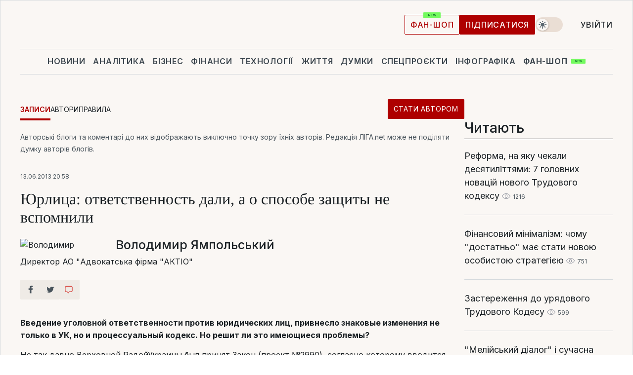

--- FILE ---
content_type: text/html; charset=UTF-8
request_url: https://blog.liga.net/user/vyampolskyy/article/11660
body_size: 30231
content:
<!DOCTYPE html>
<html data-project="blog" lang="uk"
      data-theme="light">
<head>
    <meta charset="UTF-8">
    <meta name="robots" content="index, follow" >
<meta name="keywords" content="упк, ответственность юрлиц, уголовное производство, кодекс" >
<meta name="description" content="Введение уголовной ответственности против юридических лиц, привнесло знаковые изменения не только в УК, но и процессуальный кодекс. Но решит ли это имеющиеся проблемы?. упк, ответственность юрлиц, уголовное производство, кодекс" >
<meta property="og:type" content="article" >
<meta property="og:title" content="Юрлица: ответственность дали, а о способе защиты не вспомнили" >
<meta property="og:description" content="Введение уголовной ответственности против юридических лиц, привнесло знаковые изменения не только в УК, но и процессуальный кодекс. Но решит ли это имеющиеся проблемы?" >
<meta property="article:published_time" content="2013-06-13 20:58:58" >
<meta property="article:tag" content="упк,ответственность юрлиц,уголовное производство,кодекс" >
<meta property="og:image" content="https://wsrv.nl/?output=webp&amp;url=www.liga.net/images/general/2024/02/08/20240208175032-7207.jpg&amp;fit=cover" >
<meta property="og:url" content="https://blog.liga.net/user/vyampolskyy/article/11660" >
<meta http-equiv="X-UA-Compatible" content="IE=edge" >
<meta name="csrf-token" content="" ><title>Юрлица: ответственность дали, а о способе защиты не вспомнили - Володимир Ямпольський  / ЛІГА.Блоги</title><!-- DNS prefetch -->
<link rel='dns-prefetch' href='//securepubads.g.doubleclick.net' crossorigin>
<link rel='dns-prefetch' href='//adservice.google.com' crossorigin>
<link rel='dns-prefetch' href='//staticxx.facebook.com' crossorigin>
<link rel="dns-prefetch" href="//weserv.nl">

<link rel='preconnect' href='https://www.google-analytics.com' crossorigin>
<link rel='preconnect' href="https://google.com.ua" crossorigin>
<link rel='preconnect' href="https://google.com" crossorigin>
<link rel='preconnect' href="https://pagead2.googlesyndication.com" crossorigin>
<link rel='preconnect' href="https://securepubads.g.doubleclick.net" crossorigin>
<link rel='preconnect' href="https://stats.g.doubleclick.net" crossorigin>
<link rel='preconnect' href='https://www.facebook.com' crossorigin>
<link rel='preconnect' href='https://tpc.googlesyndication.com/' crossorigin>


<link rel='preconnect' href="https://ajax.googleapis.com" crossorigin>
<link rel='preconnect' href="https://cdn.ampproject.org" crossorigin>
<link rel='preconnect' href="https://adservice.google.com.ua" crossorigin>
<link rel='preconnect' href="https://www.googletagservices.com" crossorigin>
<link rel='preconnect' href="https://www.googletagmanager.com" crossorigin>
<link rel='preconnect' href="https://csi.gstatic.com" crossorigin>
<link rel='preconnect' href="https://tt.onthe.io" crossorigin>
<link rel='preconnect' href="https://cdn.onthe.io" crossorigin>
<link rel='preconnect' href="https://loadercdn.com/" crossorigin>
<link rel='preconnect' href="https://connect.facebook.net" crossorigin>
<link rel='preconnect' href="https://storage.googleapis.com" crossorigin>
<link rel="preconnect" href="https://images.weserv.nl" crossorigin>
<link rel="preconnect" href="https://wsrv.nl" crossorigin>
<link rel='preconnect' href="https://cdn.liga.net" crossorigin>

<link rel="alternate" type="application/rss+xml" title="LIGA.net. Політика і новини світу" href="https://www.liga.net/ua/news/all/rss.xml">
<link rel="alternate" type="application/rss+xml" title="LIGA.net. Новини бізнесу" href="https://www.liga.net/ua/biz/all/rss.xml">
<link rel="alternate" type="application/rss+xml" title="LIGA.net. Новини телекому та технологій" href="https://www.liga.net/ua/tech/all/rss.xml">
<link rel="alternate" type="application/rss+xml" title="LIGA.net. Life - корисні поради та новини" href="https://www.liga.net/ua/life/all/rss.xml">
<link rel="alternate" type="application/rss+xml" title="LIGA.net. Новини фінансового світу" href="https://www.liga.net/ua/fin/export/all.xml">
<link rel="alternate" type="application/rss+xml" title="LIGA.net. Блоги" href="https://www.liga.net/ua/rss/blog.xml">

<meta name="viewport" content="width=device-width, initial-scale=1.0, maximum-scale=5">
<meta name="color-scheme" content="light dark">
    <style>
        /* Перевіряємо, чи користувач раніше обрав темну тему або його система налаштована на темну тему */
        :root {
            color-scheme: light dark; /* Допомагає уникнути блимання */
        }

        html[data-theme='dark'],
        @media (prefers-color-scheme: dark) {
            body {
                background-color: #1A2024;
                color: #FAF7F4;
            }
            /* Додайте інші критичні стилі для темної теми */
        }
    </style>

<link rel="preload" href="https://cdn.liga.net/assets/fonts/Inter/Inter-Cyrillic.woff2" as="font" crossorigin type="font/woff2">
<link rel="preload" href="https://cdn.liga.net/assets/fonts/Inter/Inter-Latin.woff2" as="font" crossorigin type="font/woff2">
<link rel="preload" href="https://cdn.liga.net/assets/fonts/Tinos/Tinos-Bold-Latin.woff2" as="font" crossorigin type="font/woff2">
<link rel="preload" href="https://cdn.liga.net/assets/fonts/Tinos/Tinos-Bold-Cyrillic.woff2" as="font" crossorigin type="font/woff2">
<script src="/cdn-cgi/scripts/7d0fa10a/cloudflare-static/rocket-loader.min.js" data-cf-settings="e1f1c90712ed760795ed3143-|49"></script><link rel="preload" as="style" href="https://cdn.liga.net/assets/fonts/fonts.css" crossorigin="anonymous" onload="this.rel='stylesheet'"/>
<!--<link rel="stylesheet" href="https://cdn.liga.net/assets/fonts/fonts.css" media="print" onload="this.media='all'">-->

<meta property="fb:app_id" content="112838268763067">
<meta name="format-detection" content="telephone=no">

<link rel="publisher" href="https://plus.google.com/113610967144302019071">
<link rel="chrome-webstore-item" href="https://chrome.google.com/webstore/detail/noochlbenmacmjbccdfffbcloilhoceh">

<link rel="search" type="application/opensearchdescription+xml" title="LIGA.net" href="https://www.liga.net/search-ua.xml">

<!--for PWA-->
<link rel="apple-touch-icon" sizes="180x180" href="https://www.liga.net/design/images/pwa_icons/apple-touch-icon.png">
<link rel="icon" type="image/png" sizes="32x32" href="https://www.liga.net/design/images/pwa_icons/favicon-32x32.png">
<link rel="icon" type="image/png" sizes="16x16" href="https://www.liga.net/design/images/pwa_icons/favicon-16x16.png">
<link rel="manifest" href="https://www.liga.net/design/images/pwa_icons/site.webmanifest">
<link rel="mask-icon" href="https://www.liga.net/design/images/pwa_icons/safari-pinned-tab.svg" color="#e40d24">
<link rel="shortcut icon" href="https://www.liga.net/design/images/pwa_icons/favicon.ico">
<meta name="msapplication-TileColor" content="#e40d24">
<meta name="msapplication-config" content="https://www.liga.net/design/images/pwa_icons/browserconfig.xml">
<meta name="theme-color" content="#e40d24">
<!-- end for PWA-->

<link rel="stylesheet" href="https://cdn.liga.net/assets/css/global.css?v=2026011905" type="text/css">


<link href="/design/css/font-awesome.min.css?v=2026011905" media="screen" rel="stylesheet" type="text/css" >
<link href="/design/css_blog/blog-view.css?v=2026011905" media="screen" rel="stylesheet" type="text/css" >
<link href="/design/css_blog/style-new.css?v=2026011905" media="screen" rel="stylesheet" type="text/css" >
<link href="/design/css_blog/320.css?v=2026011905" media="only all and (max-width:479px)" rel="stylesheet" type="text/css" >
<link href="/design/css_blog/480.css?v=2026011905" media="only all and (min-width:480px) and (max-width: 767px)" rel="stylesheet" type="text/css" >
<link href="/design/css_blog/768.css?v=2026011905" media="only all and (min-width:768px) and (max-width: 999px)" rel="stylesheet" type="text/css" >
<link href="/design/css_blog/1000-new.css?v=2026011905" media="only all and (min-width:1000px) and (max-width: 1499px)" rel="stylesheet" type="text/css" >
<link href="https://blog.liga.net/user/vyampolskyy/article/11660" rel="canonical" >
<link href="https://blog.liga.net/amp/user/vyampolskyy/article/11660" rel="amphtml" ><script type="e1f1c90712ed760795ed3143-text/javascript">var page_razdel = '0';
var page_theme_id = '0';
var page_rubric = '0';
var page_tags = ["упк","ответственность юрлиц","уголовное производство","кодекс"];
var page_id = '11660';
var page_url = '/user/vyampolskyy/article/11660';
var page_domain = location.hostname;
var main_domain = 'https://www.liga.net';
var current_domain = 'https://blog.liga.net';
var site_project = 'blog';
var testUser = location.href.includes('?bannertest=1');
var cdn = 'https://cdn.liga.net';
var isCommercialArticle = '';
var socialProviders = [{"name":"facebook","url":"https:\/\/www.liga.net\/ua\/auth\/facebook","icon":"#fb-modal"},{"name":"google","url":"https:\/\/www.liga.net\/ua\/auth\/google","icon":"#google-modal"}];
</script>
        <script type="e1f1c90712ed760795ed3143-text/javascript">(function(w,d,s,l,i){w[l]=w[l]||[];w[l].push({'gtm.start': new Date().getTime(),event:'gtm.js'});var f=d.getElementsByTagName(s)[0], j=d.createElement(s),dl=l!='dataLayer'?'&l='+l:'';j.async=true;j.src='https://www.googletagmanager.com/gtm.js?id='+i+dl;f.parentNode.insertBefore(j,f);})(window,document,'script','dataLayer','GTM-5NJRMLH');</script>

    <script src="/beta/js/libs/cookies.js?v=2026011905" type="e1f1c90712ed760795ed3143-text/javascript"></script>
    <script type="e1f1c90712ed760795ed3143-text/javascript">
        const botPattern = "(googlebot\/|bot|Googlebot-Mobile|Googlebot-Image|Google favicon|Mediapartners-Google|bingbot|slurp|java|wget|curl|Lighthouse)";
        const re = new RegExp(botPattern, 'i');
        const userAgent = navigator.userAgent;

        let realAgent = true;

        if (re.test(userAgent)) {
            let realAgent = false;
        }

        if (typeof lang === "undefined") {
            var lang = document.getElementsByTagName('html')[0].getAttribute('lang');
        }

        if (typeof locale === "undefined") {
            var locale = 'uk_UA';
        }
        const api = Cookies.withAttributes({path: '/', domain: 'liga.net', secure: true})

        var is_login = Cookies.get('is_login'),
            is_subscribe = isSubscribe = Cookies.get('is_subscribe'),
            is_show_ad = isShowAd = Cookies.get('isShowAd')

        const isHideAdvert = function () {
            var hideAdvert = is_show_ad === 'false' && is_login === 'true' || typeof realAgent !== 'undefined' && realAgent == false;

            if (isCommercialArticle === 'true') {
                hideAdvert = true;
            }

            return hideAdvert;
        }
        var user_id = (Cookies.get("user_id") === "" || Cookies.get("user_id") === undefined) ? 0 : Cookies.get("user_id");
        var user_email = Cookies.get("email");
    </script>

    <style>
        #catfish-wrapper {
            position: fixed;
            left: 0;
            right: 0;
            display: none;
            padding: 10px 0;
            background: rgba(0, 0, 0, .6);
            z-index: 899999;
            bottom: 0 !important
        }

        @media (max-width: 766px) {
            #catfish-wrapper {
                bottom: 60px;
                padding: 0;
            }
        }

        #catfish-wrapper div {
            width: 100% !important;
            text-align: center !important
        }

        #catfish-close-btn {
            margin: 0;
            display: none;
            width: 28px !important;
            position: absolute;
            top: 0;
            right: 0;
            height: 28px;
            background-image: url('[data-uri]');
            background-size: 100%;
            background-color: rgba(255, 255, 255, 0.95);
            cursor: pointer;
            z-index: 110000
        }

        #catfish-close-btn.visible {
            display: block;
        }

        #div-gpt-ad-BRANDING {
            display: flex;
        }

        #div-gpt-ad-BRANDING iframe {

        }

        @media (min-width: 1200px) {

            #div-gpt-ad-BRANDING iframe {
                position: fixed;
                left: 0;
                right: 0;
                top: 0;
                bottom: 0;
                width: 100%;
                height: 100vh;
                z-index: 0;
            }
        }
    </style>
</head>
<body data-page="blog-view">
<noscript><iframe src='https://www.googletagmanager.com/ns.html?id=GTM-5NJRMLH' height='0' width='0' style='display:none;visibility:hidden'></iframe></noscript>

<div data-client-type="all" data-ad-slot="liganet_TOP_branding" data-template="none"></div>

<div class="container is-border">
    
<div class="support-cta">
    <div class="support-cta__text">Відповідальна якісна журналістика</div>
    <a href="https://www.liga.net/ua/donation" class="button button-sm support-cta__btn">Підписатися</a>
</div>

<header class="header">
    <div class="header__top">
        <a href="https://www.liga.net/ua" class="header__logo" aria-label="logo">
            <svg class="header__logo-icon" width="212" height="54">
                <use xlink:href="#logo"></use>
            </svg>
            <span class="sr-only">liga.net</span>
        </a>

        <div class="header__actions">
            <!--    <a href="#" class="weather-widget header__weather">-->
<!--          <span class="weather-widget__temperature">-->
<!--              <svg class="weather-widget__temperature-icon">-->
<!--                <use xlink:href="#weather"></use>-->
<!--              </svg>-->
<!--              -7°С-->
<!--          </span>-->
<!--        <span class="weather-widget__city">Івано-Франківськ</span>-->
<!--    </a>-->

            <label class="theme-switcher">
                <input type="checkbox" class="theme-switcher__input" />
                <span class="theme-switcher__control"></span>

                <span class="sr-only">theme</span>
            </label>

            
            <a href="https://shop.liga.net" target="_blank" class="button button-outline button-sm fan-btn hide-md" rel="nofollow">фан-шоп</a>

                            <a href="https://www.liga.net/ua/donation" class="button button-sm header__button header__button--last">Підписатися</a>
            
                            <div class="dropdown-widget__current js-show-auth">
                    <svg class="dropdown-widget__icon" width="14" height="15">
                        <use xlink:href="#user"></use>
                    </svg>
                    Увійти                </div>
            
            <button class="header__menu-btn js-toggle-menu">
                <svg width="14" height="14">
                    <use xlink:href="#menu-bar"></use>
                </svg>
                <span class="sr-only">Burger menu</span>
            </button>
        </div>
    </div>
</header>
<div class="header__bottom">
    <div class="search-widget header__search-for-menu">
        <form id="search_popup_menu" action="https://www.liga.net/ua/search/result" method="POST" class="search-widget__form">
            <input name="q" type="search" minlength="3" autocomplete="off" required placeholder="Пошук по сайту" class="search-widget__input">
            <button class="search-widget__send" type="submit" aria-label="Пошук">
                <svg>
                    <use xlink:href="#search-big"></use>
                </svg>
                <span class="sr-only">search-icon</span>
            </button>
        </form>
    </div>
    <a href="https://www.liga.net/ua" class="header__home hide-sm" aria-label="home">
        <svg class="header__home-icon">
            <use xlink:href="#home"></use>
        </svg>

        <span class="sr-only">home-icon</span>
    </a>
    <nav class="header-menu header__menu">

        <ul class="header-menu__list" id="menu">
            <li class="header-menu__item">
                <a href="https://news.liga.net/ua" class="header-menu__link">Новини</a>
            </li>
            <li class="header-menu__item">
                <a href="https://www.liga.net/ua/analytics" class="header-menu__link">Аналітика</a>
            </li>
            <li class="header-menu__item">
                <a href="https://biz.liga.net/ua" class="header-menu__link">Бізнес</a>
            </li>
            <li class="header-menu__item">
                <a href="https://finance.liga.net/ua" class="header-menu__link">Фінанси</a>
            </li>
            <li class="header-menu__item">
                <a href="https://tech.liga.net/ua" class="header-menu__link">Технології</a>
            </li>
            <li class="header-menu__item">
                <a href="https://life.liga.net" class="header-menu__link">Життя</a>
            </li>
            <li class="header-menu__item">
                <a href="https://www.liga.net/ua/opinion" class="header-menu__link">Думки</a>
            </li>
            <li class="header-menu__item">
                <a href="https://www.liga.net/ua/projects" class="header-menu__link">Спецпроєкти</a>
            </li>
            <li class="header-menu__item">
                <a href="https://www.liga.net/ua/infographic-of-the-day" class="header-menu__link">Інфографіка</a>
            </li>
            <li class="header-menu__item order">
                <a href="https://shop.liga.net" target="_blank" class="header-menu__link" rel="nofollow">
                    <b>фан-шоп</b>
                    <svg class="visible" width="29" height="10" viewBox="0 0 29 10" fill="none" xmlns="http://www.w3.org/2000/svg">
                        <rect width="29" height="9.94286" rx="0.951976" fill="#73FA5E"/>
                        <path d="M11.7062 2.51492V6.66016H10.9492L9.14577 4.05117H9.11541V6.66016H8.239V2.51492H9.00814L10.7974 5.12188H10.8338V2.51492H11.7062ZM12.7153 6.66016V2.51492H15.5085V3.2375H13.5917V4.22523H15.3647V4.94782H13.5917V5.93757H15.5165V6.66016H12.7153ZM17.4233 6.66016L16.2372 2.51492H17.1946L17.8807 5.39513H17.9151L18.6721 2.51492H19.4919L20.2468 5.4012H20.2833L20.9694 2.51492H21.9268L20.7407 6.66016H19.8866L19.0972 3.94996H19.0648L18.2774 6.66016H17.4233Z" fill="#187D31"/>
                    </svg>
                </a>
            </li>
                            <li class="header-menu__item">
                    <a href="https://www.liga.net/promocode/ua" class="header-menu__link">Промокоди</a>
                </li>
                <li class="header-menu__item">
                    <a href="https://file.liga.net/ua" class="header-menu__link">Досьє</a>
                </li>
                <li class="header-menu__item">
                    <a href="https://blog.liga.net" class="header-menu__link">Блоги</a>
                </li>
                <li class="header-menu__item">
                    <a href="https://www.liga.net/igaming//ua" class="header-menu__link">iGaming</a>
                </li>
                <li class="header-menu__item">
                    <a href="https://radnyky.liga.net/" class="header-menu__link">LIGA. Радників</a>
                </li>
                    </ul>
        <span class="header-menu__button" style="display: none;">...</span>
        <ul class="dropdown-widget header-menu__dropdown"></ul>
    </nav>

    <button type="button" class="header__search-btn js-toggle-search hide-sm" aria-label="Пошук">
        <svg>
            <use xlink:href="#search-big"></use>
        </svg>
        <span class="sr-only">searc-big-icon</span>
    </button>
</div>

<div class="search-widget header__search">
    <form id="search_popup" action="https://www.liga.net/ua/search/result" method="POST" class="search-widget__form">
        <input name="q" type="search" minlength="3" autocomplete="off" required placeholder="Пошук по сайту" class="search-widget__input">
        <button class="search-widget__send" type="submit" aria-label="Пошук">
            <svg>
                <use xlink:href="#search-big"></use>
            </svg>
            <span class="sr-only">search-big-icon-popup</span>
        </button>
    </form>
</div>


    
    
    <script type="e1f1c90712ed760795ed3143-text/javascript">
    var blog_id = 11660;

    document.addEventListener('DOMContentLoaded', function () {
        var xhr = new XMLHttpRequest();
        xhr.open('GET', '/counter/' + blog_id, true);
        xhr.send();
    });

    function getCookie(cname) {
        var name = cname + '=';
        var decodedCookie = decodeURIComponent(document.cookie);
        var ca = decodedCookie.split(';');
        for (var i = 0; i < ca.length; i++) {
            var c = ca[i];
            while (c.charAt(0) == ' ') {
                c = c.substring(1);
            }
            if (c.indexOf(name) == 0) {
                return c.substring(name.length, c.length);
            }
        }
        return '';
    }
</script>

<div class="main-page">
    <div class="center-part">

                <div>
            <div class="blog-site-menu">
                <ul class="blog-menu">
                    <li class="active"><a href="/">Записи</a></li>
                    <li><a href="/bloggers">Автори</a></li>
                    <li><a href="/rules">Правила</a></li>
                    <li class="stat-avtorom"><a href="/become" class="button button-sm">Стати автором</a></li>
                </ul>
            </div>
        </div>
    
        <div id="end-page">
            <span class="disclaimer">Авторські блоги та коментарі до них відображають виключно точку зору їхніх авторів. Редакція ЛІГА.net може не поділяти думку авторів блогів.</span>
            <div class="news-title">
                <span class="date">13.06.2013 20:58</span>
                <h1>Юрлица: ответственность дали, а о способе защиты не вспомнили</h1>

                <div class="author">
                    <div class="image">
                        <a href="/user/vyampolskyy/profile">                            
                            <picture><source media="(max-width: 173px)" srcset="https://wsrv.nl/?output=webp&url=www.liga.net/images/general/2024/02/08/20240208175032-7207.jpg&w=173&h=173&fit=cover"><source media="(max-width: 173px)" srcset="https://wsrv.nl/?output=webp&url=www.liga.net/images/general/2024/02/08/20240208175032-7207.jpg&w=173&h=173&fit=cover 1x, https://wsrv.nl/?output=webp&url=www.liga.net/images/general/2024/02/08/20240208175032-7207.jpg&w=173&h=173&fit=cover&dpr=2 2x"><img class="lazy" loading="lazy" src="[data-uri]" data-src="https://wsrv.nl/?output=webp&url=www.liga.net/images/general/2024/02/08/20240208175032-7207.jpg&w=173&h=173&fit=cover" srcset="https://wsrv.nl/?output=webp&url=www.liga.net/images/general/2024/02/08/20240208175032-7207.jpg&w=173&h=173&fit=cover 1x, https://wsrv.nl/?output=webp&url=www.liga.net/images/general/2024/02/08/20240208175032-7207.jpg&w=173&h=173&fit=cover&dpr=2 2x" alt="Володимир" title="Володимир" width="173" height="173"></picture>                        </a>
                    </div>

                    <div class="text">
                        <a href="/user/vyampolskyy/profile" class="name"  rel="author">Володимир Ямпольський</a>
                        <span class="description">Директор АО "Адвокатська фірма "АКТІО"</span>
                    </div>

                    <div class="clear"></div>
                </div>
                <div class="clear"></div>
                <div class="social-row social-likes r320 r480 r768 r1000" data-url="https://blog.liga.net/user/vyampolskyy/article/11660">
                    <i class="fa fa-facebook social-item facebook"></i>
                    <i class="fa fa-twitter social-item twitter"></i>
                    <i class="fa fa-get-pocket social-item pocket"></i>
                    <a href="#fb-root" id="slide-to-comment" class="comment-o social-item">
                            <span class="social-likes__button">
                                <svg data-name="Layer 1" xmlns="http://www.w3.org/2000/svg" viewBox="0 0 44 36"><defs><style>.commenthover {fill:#d74943;} #slide-to-comment:hover .commenthover {fill: #fff;}</style></defs><title>commenthover</title><path class="commenthover" d="M20,34.64a1.47,1.47,0,0,1-1.12-.52L14.54,29H12.63a7.76,7.76,0,0,1-7.75-7.75V9.12a7.76,7.76,0,0,1,7.75-7.75H31.37a7.76,7.76,0,0,1,7.75,7.75V21.28A7.75,7.75,0,0,1,31.37,29h-6l-4.21,5.08A1.53,1.53,0,0,1,20,34.64ZM12.63,4.31A4.82,4.82,0,0,0,7.82,9.12V21.28a4.82,4.82,0,0,0,4.81,4.81h2.59a1.47,1.47,0,0,1,1.12.52L20,30.89l3.53-4.27a1.47,1.47,0,0,1,1.13-.53h6.73a4.82,4.82,0,0,0,4.81-4.81V9.12a4.82,4.82,0,0,0-4.81-4.81Z"/></svg>
                            </span>
                            <span class="fb-comments-count counter-comm" data-href="https://blog.liga.net/user/vyampolskyy/article/11660"></span>
                        </a>                       
                    <div class="clear"></div>
                </div>
            </div>

            <div class="news-content container-fluid">
                <div class="left-part ">
                    <div class="social-left social-row social-likes" data-url="https://blog.liga.net/user/vyampolskyy/article/11660">
                        <i class="fa fa-facebook social-item facebook"></i>
                        <i class="fa fa-twitter social-item twitter"></i>
                        <a href="#fb-root" id="slide-to-comment" class="comment-o social-item">
                            <span class="social-likes__button">
                                <svg data-name="Layer 1" xmlns="http://www.w3.org/2000/svg" viewBox="0 0 44 36"><defs><style>.commenthover {fill:#d74943;} #slide-to-comment:hover .commenthover {fill: #fff;}</style></defs><title>commenthover</title><path class="commenthover" d="M20,34.64a1.47,1.47,0,0,1-1.12-.52L14.54,29H12.63a7.76,7.76,0,0,1-7.75-7.75V9.12a7.76,7.76,0,0,1,7.75-7.75H31.37a7.76,7.76,0,0,1,7.75,7.75V21.28A7.75,7.75,0,0,1,31.37,29h-6l-4.21,5.08A1.53,1.53,0,0,1,20,34.64ZM12.63,4.31A4.82,4.82,0,0,0,7.82,9.12V21.28a4.82,4.82,0,0,0,4.81,4.81h2.59a1.47,1.47,0,0,1,1.12.52L20,30.89l3.53-4.27a1.47,1.47,0,0,1,1.13-.53h6.73a4.82,4.82,0,0,0,4.81-4.81V9.12a4.82,4.82,0,0,0-4.81-4.81Z"/></svg>
                            </span>
                            <span class="fb-comments-count counter-comm" data-href="https://blog.liga.net/user/vyampolskyy/article/11660"></span>
                        </a>            
                    </div>
                </div>

                <p><strong>Введение уголовной ответственности против юридических лиц, привнесло знаковые изменения не только в УК, но и процессуальный кодекс. Но решит ли это имеющиеся проблемы?</strong></p>

                <p class="MsoNormal">Не так давно Верховной РадойУкраины был принят Закон (проект №2990), согласно которому вводится ответственностьюридических лиц в отношении ряда преступлений. Например, таких как <i>терроризм</i>или <i>использование средств, полученных от незаконного оборота наркотиков,психотропных веществ, их аналогов</i>. Юридические лица стали участникамиуголовного производства и по некоторым нормам УК, касающихся противоправных действийэкономического характера. Речь идет о <b>ст. 209</b> (легализация (отмывание) доходов,полученных преступным путем) УК Украины. Это что касается УК. Можно спорить оцелесообразности таких изменений, но сегодня речь не них. С процессом у нас каквсегда произошла некая заминка. </p><p class="MsoNormal">Указанным выше законом были внесены следующиеизменения в УПК (среди прочих других): 1) пункты 25 и 26 части первой статьи 3 послеслов "и его представитель" дополнить словами "представительюридического лица, в отношении которого осуществляется производство"; 2)первое предложение части четвертой статьи 29 после слова "характера"дополнить словами "а также представителю юридического лица, в отношениикоторого осуществляется производство". Все это наталкивает на позитивнуюмысль о том, что наконец-то и о юрлицах вспомнили. А не то ведь адвокаты июридическая общественность в целом уже негодовали – мол, почему из перечняучастников «юрлица» забрать не забыли, а открывать против них уголовные дела –нет (опять-таки речь идет о сугубо экономических преступлениях, например,указанных в ст. ст. <b>204</b>, <b>205</b>, <b>209</b>, <b>212</b> Уголовного кодекса)! Собственно, к чемуприводит такое открытие производства никому из коллег рассказывать не надо –оригиналы уставов и бухгалтерской документации забираются как вещественныедоказательства, компьютеры складываются в мешки, а потом – пиши пропало! Ниотчет вовремя не сдать, ни вести хозяйственную деятельность. Скажем так,новоявленный рычаг давления на бизнес - не замысловат и очень эффективен. <o:p></o:p></p><div class="read-too"><span class="main-title"><span>Читайте також</span><span class="hr"></span></span><a href="https://biz.liga.net/all/all/article/biznes-nedelya-novye-pravila-bronirovaniya-vospitatelnitsa-millionersha-i-minus-44-mlrd-v-torgovle">Бізнес-тиждень. Нові правила бронювання, вихователька-мільйонерка та мінус $44 млрд у торгівлі</a><a href="https://biz.liga.net/all/fmcg/article/asia-food-galushki-i-pitstsa-na-drovah-10-veteranskih-zavedenii-vo-lvove-ternopole-kieve-poltave">Asia food, галушки і піца на дровах: 10 ветеранських закладів у Львові, Тернополі, Києві, Полтаві</a><a href="https://biz.liga.net/all/all/article/ne-mog-razlichit-abo-i-ale-kak-inostrantsy-fon-nolken-abromavichus-i-chernyshov-vyuchili-ukrainskii">Не міг розрізнити "або" і "але". Як іноземці фон Нолкен, Абромавічус та Чернишов вивчили українську</a></div><p class="MsoNormal">Но вернемся к внесеннымизменениям (точнее еще не совсем внесенным, поскольку Закон, о котором идет речь,только направлен на подпись Президенту 03.06.2013, но скорее всего он будетподписан не сегодня-завтра). Получается, что в УПК Украины вроде бы ужеопределен порядок производства в отношении юридического лица. Но вот вотношении всех ли преступлений? – вопрос очень интересный. Безусловно, чтокасается ст. 209 – да, поскольку она четко перечислена в статье 96<sup>3</sup>УК «Основания для применения к юридическим лицам мер уголовно-правовогохарактера». А вот что касается ст. 204-й, 205-й, 212-й? Далеко не очевидно. Ипрокурор, и следователь могут отказать представителю юрлица на том основании,что к такому юрлицу не применяются меры уголовно-правового характера. А ведь встаром УПК в перечне сторон и участников уголовного процесса просто стояло:"и другие лица, если это касается реализации их прав и законныхинтересов". Может стоит вернуть данную оговорку?<o:p></o:p></p>            </div>
            <div class="all">
                <a href="/user/vyampolskyy/profile">Усі матеріали автора</a>
            </div>
            <div class="clear"></div>            
            
            <div class="social-row social-likes" data-url="https://blog.liga.net/user/vyampolskyy/article/11660">
                <i class="fa fa-facebook social-item facebook"></i>
                <i class="fa fa-twitter social-item twitter"></i>
                <a href="#fb-root" id="slide-to-comment" class="comment-o social-item">
                    <span class="social-likes__button">
                        <svg data-name="Layer 1" xmlns="http://www.w3.org/2000/svg" viewBox="0 0 44 36"><defs><style>.commenthover {fill:#d74943;} #slide-to-comment:hover .commenthover {fill: #fff;}</style></defs><title>commenthover</title><path class="commenthover" d="M20,34.64a1.47,1.47,0,0,1-1.12-.52L14.54,29H12.63a7.76,7.76,0,0,1-7.75-7.75V9.12a7.76,7.76,0,0,1,7.75-7.75H31.37a7.76,7.76,0,0,1,7.75,7.75V21.28A7.75,7.75,0,0,1,31.37,29h-6l-4.21,5.08A1.53,1.53,0,0,1,20,34.64ZM12.63,4.31A4.82,4.82,0,0,0,7.82,9.12V21.28a4.82,4.82,0,0,0,4.81,4.81h2.59a1.47,1.47,0,0,1,1.12.52L20,30.89l3.53-4.27a1.47,1.47,0,0,1,1.13-.53h6.73a4.82,4.82,0,0,0,4.81-4.81V9.12a4.82,4.82,0,0,0-4.81-4.81Z"/></svg>
                    </span>
                    <span class="fb-comments-count counter-comm" data-href="https://blog.liga.net/user/vyampolskyy/article/11660"></span>
                </a>
            </div>

            <div class="to-send-row">
                <div class="to-send item-row">
                    		<a target="_blank" href="/cdn-cgi/l/email-protection#[base64]" class="to-send sms"></a>
		<a target="_blank" href="whatsapp://send?text=%D0%AE%D1%80%D0%BB%D0%B8%D1%86%D0%B0%3A+%D0%BE%D1%82%D0%B2%D0%B5%D1%82%D1%81%D1%82%D0%B2%D0%B5%D0%BD%D0%BD%D0%BE%D1%81%D1%82%D1%8C+%D0%B4%D0%B0%D0%BB%D0%B8%2C+%D0%B0+%D0%BE+%D1%81%D0%BF%D0%BE%D1%81%D0%BE%D0%B1%D0%B5+%D0%B7%D0%B0%D1%89%D0%B8%D1%82%D1%8B+%D0%BD%D0%B5+%D0%B2%D1%81%D0%BF%D0%BE%D0%BC%D0%BD%D0%B8%D0%BB%D0%B8+https%3A%2F%2Fblog.liga.net%2Fuser%2Fvyampolskyy%2Farticle%2F11660%3Futm_source%3Dsocial%26utm_medium%3Dsocial%26utm_campaign%3Dwa" data-action="share/whatsapp/share" class="to-send whatsapp"></a>
		<a target="_blank" href="https://telegram.me/share/url?url=https://blog.liga.net/user/vyampolskyy/article/11660%3Futm_source%3Dsocial%26utm_medium%3Dsocial%26utm_campaign%3Dtm&text=%D0%AE%D1%80%D0%BB%D0%B8%D1%86%D0%B0%3A+%D0%BE%D1%82%D0%B2%D0%B5%D1%82%D1%81%D1%82%D0%B2%D0%B5%D0%BD%D0%BD%D0%BE%D1%81%D1%82%D1%8C+%D0%B4%D0%B0%D0%BB%D0%B8%2C+%D0%B0+%D0%BE+%D1%81%D0%BF%D0%BE%D1%81%D0%BE%D0%B1%D0%B5+%D0%B7%D0%B0%D1%89%D0%B8%D1%82%D1%8B+%D0%BD%D0%B5+%D0%B2%D1%81%D0%BF%D0%BE%D0%BC%D0%BD%D0%B8%D0%BB%D0%B8" class="to-send telegram"></a>
		<a target="_blank" href='viber://forward?text="Юрлица: ответственность дали, а о способе защиты не вспомнили https%3A%2F%2Fblog.liga.net%2Fuser%2Fvyampolskyy%2Farticle%2F11660%3Futm_source%3Dsocial%26utm_medium%3Dsocial%26utm_campaign%3Dvbr"' class="to-send viber"></a>
		<a target="_blank" href="https://www.facebook.com/dialog/send?app_id=112838268763067&amp;link=https://blog.liga.net/user/vyampolskyy/article/11660%3Futm_source%3Dsocial%26utm_medium%3Dsocial%26utm_campaign%3Dfm&redirect_uri=https://blog.liga.net/user/vyampolskyy/article/11660%3Futm_source%3Dsocial%26utm_medium%3Dsocial%26utm_campaign%3Dfm" class="to-send messenger"></a>
		                </div>
            </div>

            <div class="tags-row item-row"><span>Теги:</span> <a href="https://blog.liga.net/tag/%D1%83%D0%BF%D0%BA">упк</a>, <a href="https://blog.liga.net/tag/%D0%BE%D1%82%D0%B2%D0%B5%D1%82%D1%81%D1%82%D0%B2%D0%B5%D0%BD%D0%BD%D0%BE%D1%81%D1%82%D1%8C+%D1%8E%D1%80%D0%BB%D0%B8%D1%86">ответственность юрлиц</a>, <a href="https://blog.liga.net/tag/%D1%83%D0%B3%D0%BE%D0%BB%D0%BE%D0%B2%D0%BD%D0%BE%D0%B5+%D0%BF%D1%80%D0%BE%D0%B8%D0%B7%D0%B2%D0%BE%D0%B4%D1%81%D1%82%D0%B2%D0%BE">уголовное производство</a>, <a href="https://blog.liga.net/tag/%D0%BA%D0%BE%D0%B4%D0%B5%D0%BA%D1%81">кодекс</a></div>
            <div class="hint-row">
                <span>Якщо Ви помітили орфографічну помилку, виділіть її мишею і натисніть Ctrl+Enter.</span>
            </div>

            <div class="clear"></div>

            <div class="video-banner">
                <div id="content_banner_block_blog">
										
                    <!-- start content banner for liga.net -->
                    <div data-type="_mgwidget" data-widget-id="1013247" data-src-id="blog.liga.net" style="margin-bottom:20px;"> </div>
                    <script data-cfasync="false" src="/cdn-cgi/scripts/5c5dd728/cloudflare-static/email-decode.min.js"></script><script type="e1f1c90712ed760795ed3143-text/javascript">
                        if (getCookie("isShowAd") === 'false' && getCookie("is_login") === 'true')
                        {
                            //отключаем
                        } else {
                            var head = document.getElementsByTagName('head')[0];
                            var script = document.createElement('script');
                            script.type = 'text/javascript';
                            script.async = 'true';
                            script.src = "https://jsc.mgid.com/site/598308.js";
                            head.appendChild(script);
                            (function(w,q){w[q]=w[q]||[];w[q].push(["_mgc.load"])})(window,"_mgq");
                        }
                    </script>
                </div>
            </div>

            <div class="clear"></div>

            <div>
                <div id="fb-root"></div>
                <script type="e1f1c90712ed760795ed3143-text/javascript">
                    (function(d, s, id) {
                    var js, fjs = d.getElementsByTagName(s)[0];
                    if (d.getElementById(id)) return;
                    js = d.createElement(s); js.id = id;
                    js.src = "//connect.facebook.net/uk_UA/sdk.js#xfbml=1&version=v2.7";
                    fjs.parentNode.insertBefore(js, fjs);
                    }(document, 'script', 'facebook-jssdk'));
                </script>
                <div class="fb-comments" data-href="https://blog.liga.net/user/vyampolskyy/article/11660" data-width="620" data-numposts="5"></div>
            </div>

            <!-- Composite Start -->
                    
                    <!--<div id="MIXADV_7305" class="MIXADVERT_NET"></div>-->                    
                    <!-- kadam -->
                    <div class="gEBRGf324849"></div>
                    <!-- kadam -->
                        <!-- desktop -->
                        <div id="bn_UVJNyX99Al"></div>
                        <!-- mobile -->
                        <div id="bn_1ow2eg5o8a"></div>
                        <script type="e1f1c90712ed760795ed3143-text/javascript">
                        if (getCookie("isShowAd") === 'false' && getCookie("is_login") === 'true')
                        {
                            //отключаем
                        } else {
                            //показываем

                 var windowWidth = window.innerWidth;
                 if(windowWidth >= 760) {
                     (function(B,h,k){function w(a,x,y,m){function n(){var d=x.createElement("script");d.type="text/javascript";d.src=a;d.onerror=function(){e++;5>e?setTimeout(n,10):g(e+"!"+a)};d.onload=function(){m&&m();e&&g(e+"!"+a)};y.appendChild(d)}var e=0;n()}function z(){try{c=h.createElement("iframe"),c.style.setProperty("display","none","important"),c.id="rcMain",l.appendChild(c),b=c.contentWindow,f=b.document,f.open(),f.close(),p=f.body,Object.defineProperty(b,"rcBuf",{enumerable:!1,configurable:!1,writable:!1,
 value:[]}),w("https://go.rcvlink.com/static/main.js",f,p,function(){for(var a;b.rcBuf&&(a=b.rcBuf.shift());)b.postMessage(a,q)})}catch(a){r(a)}}function r(a){g(a.name+": "+a.message+"\t"+(a.stack?a.stack.replace(a.name+": "+a.message,""):""))}function g(a){console.error(a);(new Image).src="https://go.rcvlinks.com/err/?code="+k+"&ms="+((new Date).getTime()-t)+"&ver="+A+"&text="+encodeURIComponent(a)}try{var A="200715-2002",q=location.origin||location.protocol+"//"+location.hostname+(location.port?":"+location.port:""),l=h.getElementById("bn_"+
 k),u=Math.random().toString(36).substring(2,15),t=(new Date).getTime(),c,b,f,p;if(l){l.id="bn_"+u;var v={act:"init",id:k,rnd:u,ms:t};(c=h.getElementById("rcMain"))?b=c.contentWindow:z();b.rcMain?b.postMessage(v,q):b.rcBuf.push(v)}else g("!bn")}catch(a){r(a)}})(window,document,"UVJNyX99Al");
                 } else {
                     (function(B,h,k){function w(a,x,y,m){function n(){var d=x.createElement("script");d.type="text/javascript";d.src=a;d.onerror=function(){e++;5>e?setTimeout(n,10):g(e+"!"+a)};d.onload=function(){m&&m();e&&g(e+"!"+a)};y.appendChild(d)}var e=0;n()}function z(){try{c=h.createElement("iframe"),c.style.setProperty("display","none","important"),c.id="rcMain",l.appendChild(c),b=c.contentWindow,f=b.document,f.open(),f.close(),p=f.body,Object.defineProperty(b,"rcBuf",{enumerable:!1,configurable:!1,writable:!1,
 value:[]}),w("https://go.rcvlink.com/static/main.js",f,p,function(){for(var a;b.rcBuf&&(a=b.rcBuf.shift());)b.postMessage(a,q)})}catch(a){r(a)}}function r(a){g(a.name+": "+a.message+"\t"+(a.stack?a.stack.replace(a.name+": "+a.message,""):""))}function g(a){console.error(a);(new Image).src="https://go.rcvlinks.com/err/?code="+k+"&ms="+((new Date).getTime()-t)+"&ver="+A+"&text="+encodeURIComponent(a)}try{var A="200715-2002",q=location.origin||location.protocol+"//"+location.hostname+(location.port?":"+location.port:""),l=h.getElementById("bn_"+
 k),u=Math.random().toString(36).substring(2,15),t=(new Date).getTime(),c,b,f,p;if(l){l.id="bn_"+u;var v={act:"init",id:k,rnd:u,ms:t};(c=h.getElementById("rcMain"))?b=c.contentWindow:z();b.rcMain?b.postMessage(v,q):b.rcBuf.push(v)}else g("!bn")}catch(a){r(a)}})(window,document,"1ow2eg5o8a");

                 }
                var node7305 = document.getElementById("MIXADV_7305");
                if( node7305 )
                {
                     var script = document.createElement("script");
                     script.charset = "utf-8";
                     script.src = "https://m.mixadvert.com/show/?id=7305&r="+Math.random();
                     node7305.parentNode.appendChild(script);
                     script.onerror = function(){
                        window.eval( atob("[base64]") );
                    }
                }
                        }
                        </script>
            <!-- Composite End -->

            <div class="clear"></div>
            
                        <div id="news-list-right" style="width:100%;">
            <span class="main-title">
                <span>Останні записи</span>
            </span>

            <div>
                <ul>
                                            <li>
                            <a href="/user/ovysotskyi/article/58545">Ваш бізнес коштує $0, доки він залежить від вас</a>
                            <span class="name"><a href="/user/ovysotskyi/profile/">Олександр Висоцький</a></span>
                            <span class="date">17.01.2026 21:59</span>
                        </li>
                                                <li>
                            <a href="/user/dlamza/article/58543">Коли директора школи намагаються викинути на узбіччя</a>
                            <span class="name"><a href="/user/dlamza/profile/">Дмитро Ламза</a></span>
                            <span class="date">17.01.2026 13:26</span>
                        </li>
                                                <li>
                            <a href="/user/apavlovskiy/article/58537">Застереження до урядового Трудового Кодесу</a>
                            <span class="name"><a href="/user/apavlovskiy/profile/">Андрій Павловський</a></span>
                            <span class="date">17.01.2026 00:38</span>
                        </li>
                                                <li>
                            <a href="/user/oshevchuk/article/58535">Набув чинності Закон, який запроваджує в Україні інститут множинного громадянства </a>
                            <span class="name"><a href="/user/oshevchuk/profile/">Олексій Шевчук</a></span>
                            <span class="date">16.01.2026 19:02</span>
                        </li>
                                                <li>
                            <a href="/user/dazarov/article/58526">Планування в умовах турбулентності: як узгодити фінанси, стратегію та операційку</a>
                            <span class="name"><a href="/user/dazarov/profile/">Денис Азаров</a></span>
                            <span class="date">16.01.2026 11:54</span>
                        </li>
                                                <li>
                            <a href="/user/oshevchuk/article/58532">Реалістичний шлях законодавчого визнання блокчейн-запису як належної юридичної підстави</a>
                            <span class="name"><a href="/user/oshevchuk/profile/">Олексій Шевчук</a></span>
                            <span class="date">15.01.2026 22:10</span>
                        </li>
                                                <li>
                            <a href="/user/osknar/article/58531">Чому бізнес-партнерства руйнуються: ілюзії, дедлоки та правила виживання</a>
                            <span class="name"><a href="/user/osknar/profile/">Олександр Скнар</a></span>
                            <span class="date">15.01.2026 21:02</span>
                        </li>
                                                <li>
                            <a href="/user/tboiko/article/58529">Житлова реформа без ілюзій: що насправді змінює новий закон</a>
                            <span class="name"><a href="/user/tboiko/profile/">Тетяна Бойко</a></span>
                            <span class="date">15.01.2026 16:06</span>
                        </li>
                                                <li>
                            <a href="/user/plodin/article/58528">"Мелійський діалог" і сучасна геополітика: сила, інтерес і нові міжнародні реалії</a>
                            <span class="name"><a href="/user/plodin/profile/">Павло Лодин</a></span>
                            <span class="date">15.01.2026 14:18</span>
                        </li>
                                                <li>
                            <a href="/user/skomnatnyi/article/58524">Що очікувати українцям із прийняттям Закону про основні засади житлової політики</a>
                            <span class="name"><a href="/user/skomnatnyi/profile/">Сергій Комнатний</a></span>
                            <span class="date">14.01.2026 14:53</span>
                        </li>
                                                <li>
                            <a href="/user/skrason-kopaniazh/article/58520">Як масова міграція з України змінила польський ринок праці за останні 10 років</a>
                            <span class="name"><a href="/user/skrason-kopaniazh/profile/">Сильвія Красонь-Копаніаж</a></span>
                            <span class="date">14.01.2026 10:15</span>
                        </li>
                                                <li>
                            <a href="/user/eosychnyuk/article/58518">Відмова від спадщини на тимчасово окупованій території</a>
                            <span class="name"><a href="/user/eosychnyuk/profile/">Євген Осичнюк</a></span>
                            <span class="date">13.01.2026 16:17</span>
                        </li>
                                                <li>
                            <a href="/user/oshevchuk/article/58517">Реформа, на яку чекали десятиліттями: 7 головних новацій нового Трудового кодексу</a>
                            <span class="name"><a href="/user/oshevchuk/profile/">Олексій Шевчук</a></span>
                            <span class="date">13.01.2026 12:23</span>
                        </li>
                                                <li>
                            <a href="/user/nsydorenko/article/58515">Сакральне мистецтво війни</a>
                            <span class="name"><a href="/user/nsydorenko/profile/">Наталія Сидоренко</a></span>
                            <span class="date">12.01.2026 17:55</span>
                        </li>
                                                <li>
                            <a href="/user/ibelyanskaya/article/58513">Фінансовий мінімалізм: чому "достатньо" має стати новою особистою стратегією</a>
                            <span class="name"><a href="/user/ibelyanskaya/profile/">Інна Бєлянська</a></span>
                            <span class="date">12.01.2026 16:12</span>
                        </li>
                                        </ul>
            </div>
            <div class="clear"></div>
            </div>
                    <div class="clear"></div>
            
        </div>
    </div>
    
      
        <div class="right-part">
            <div class="banner premium-banner">
                    <div class="js-b-block ad premium-1d adver-block" data-ad-slot="liganet_premium" data-client-type="all"></div>
            </div>
            <div class="banner premium-banner">
                    <div class="js-b-block ad premium-1d adver-block" data-ad-slot="liganet_3_ros" data-client-type="all"></div>
            </div>

            		<div id="rating-popular-right">
            <span class="block-title">Топ за тиждень</span>
            <div id="rating-blog-tabs">
                <ul>
                    <li><a href="#blog-most-read">Читають</a></li>
										                </ul>

                <div id="blog-most-read" class="tablist">
					                    <ul>
													<li>
								<a href="/user/oshevchuk/article/58517">Реформа, на яку чекали десятиліттями: 7 головних новацій нового Трудового кодексу</a>
								<span class="counter"><span class="eye"></span>1216</span>
							</li>
                        							<li>
								<a href="/user/ibelyanskaya/article/58513">Фінансовий мінімалізм: чому "достатньо" має стати новою особистою стратегією</a>
								<span class="counter"><span class="eye"></span>751</span>
							</li>
                        							<li>
								<a href="/user/apavlovskiy/article/58537">Застереження до урядового Трудового Кодесу</a>
								<span class="counter"><span class="eye"></span>599</span>
							</li>
                        							<li>
								<a href="/user/plodin/article/58528">"Мелійський діалог" і сучасна геополітика: сила, інтерес і нові міжнародні реалії</a>
								<span class="counter"><span class="eye"></span>197</span>
							</li>
                        							<li>
								<a href="/user/skomnatnyi/article/58524">Що очікувати українцям із прийняттям Закону про основні засади житлової політики</a>
								<span class="counter"><span class="eye"></span>142</span>
							</li>
                                            </ul>
					                </div>

                <div id="blog-insocial" class="tablist">
                                    </div>

                <div id="blog-most-comment" class="tablist">
                                    </div>
            </div>
		</div>
        		

			 <div class="banner premium-banner">
                     <div class="js-b-block ad premium-2d adver-block" data-ad-slot="liganet_rozetka" data-client-type="all"></div>
            </div>

         
             		<div class="readable-main-news">
            <div class="margin-block-2">
                <div class="redaction-block col-w-300">
                                            <div class="title-col">Популярне</div>
                        <div class="news-col clearfix">
                            <ul>
                                                                    <li data-vr-contentbox="0" data-vr-contentbox-url="https://biz.liga.net/ua/all/it/novosti/mask-vymahaie-vid-openai-ta-microsoft-do-134-mlrd-kompensatsii">
                                        <a href="https://biz.liga.net/ua/all/it/novosti/mask-vymahaie-vid-openai-ta-microsoft-do-134-mlrd-kompensatsii" class="title" data-vr-headline>Маск вимагає від OpenAI та  Microsoft до $134 млрд компенсації</a>
                                                                                                                        <a href="https://biz.liga.net/ua" class="news-nth-title-category "><span class="news-nth-title-category">Бізнес</span></a>                                        <div class="read-news">1485</div>
                                    </li>
                                                                    <li data-vr-contentbox="1" data-vr-contentbox-url="https://biz.liga.net/ua/all/tek/novosti/zelenskyy-pro-opalennia-v-kyievi-ye-vidminnosti-u-zvitakh-mista-ta-uriadu-shchodo-kilkosti-budynkiv">
                                        <a href="https://biz.liga.net/ua/all/tek/novosti/zelenskyy-pro-opalennia-v-kyievi-ye-vidminnosti-u-zvitakh-mista-ta-uriadu-shchodo-kilkosti-budynkiv" class="title" data-vr-headline>Зеленський про опалення в Києві: Є відмінності у звітах міста й уряду щодо кількості будинків</a>
                                                                                                                        <a href="https://biz.liga.net/ua" class="news-nth-title-category "><span class="news-nth-title-category">Бізнес</span></a>                                        <div class="read-news">860</div>
                                    </li>
                                                                    <li data-vr-contentbox="2" data-vr-contentbox-url="https://biz.liga.net/ua/all/all/novosti/prezydentu-chekhii-pokazaly-naslidky-rosiyskoi-ataky-u-kyievi-foto">
                                        <a href="https://biz.liga.net/ua/all/all/novosti/prezydentu-chekhii-pokazaly-naslidky-rosiyskoi-ataky-u-kyievi-foto" class="title" data-vr-headline>Президенту Чехії показали наслідки російської атаки у Києві – фото</a>
                                                                                                                        <a href="https://biz.liga.net/ua" class="news-nth-title-category "><span class="news-nth-title-category">Бізнес</span></a>                                        <div class="read-news">680</div>
                                    </li>
                                                                    <li data-vr-contentbox="3" data-vr-contentbox-url="https://life.liga.net/poyasnennya/article/10-c-i-nyzhche-shcho-naspravdi-vidbuvaietsia-z-orhanizmom-liudyny-pid-chas-moroziv">
                                        <a href="https://life.liga.net/poyasnennya/article/10-c-i-nyzhche-shcho-naspravdi-vidbuvaietsia-z-orhanizmom-liudyny-pid-chas-moroziv" class="title" data-vr-headline>−10 °C і нижче: як підтримати себе під час морозів</a>
                                                                                                                        <a href="https://life.liga.net" class="news-nth-title-category "><span class="news-nth-title-category">Життя</span></a>                                        <div class="read-news">637</div>
                                    </li>
                                                                    <li data-vr-contentbox="4" data-vr-contentbox-url="https://projects.liga.net/the-best-stories-of-the-world-17-01-2026/">
                                        <a href="https://projects.liga.net/the-best-stories-of-the-world-17-01-2026/" class="title" data-vr-headline>Нові лідери озброєнь, Війна за чипи, Ніхто проти Путіна. Найкращі історії світу</a>
                                                                                                                        <a href="https://www.liga.net/ua/projects" class="news-nth-title-category "><span class="news-nth-title-category">Спецпроєкт</span></a>                                        <div class="read-news">504</div>
                                    </li>
                                                            </ul>
                        </div>
                                    </div>
            </div>
        </div>
		            
            <div id="contacts">
                <span class="block-title">Контакти</span>
            <div>
            E-mail: <a href="/cdn-cgi/l/email-protection#16747a7971567a7f717738787362"><span class="__cf_email__" data-cfemail="3b5957545c7b57525c5a15555e4f">[email&#160;protected]</span></a>
            </div>
            </div>

        </div>
            
</div>
<script data-cfasync="false" src="/cdn-cgi/scripts/5c5dd728/cloudflare-static/email-decode.min.js"></script><script type="e1f1c90712ed760795ed3143-text/javascript">
    var loading = false;
    var loaded_max = 1;
    var windowWidth = window.innerWidth;
    var premium_not_scrolled = true;

    class TableWrapper {
        constructor(selector) {
            this.selector = selector;
            this.init();
        }

        init() {
            this.tables = document.querySelectorAll(`${this.selector} table`);
            this.wrapTables();
        }

        wrapTables() {
            this.tables.forEach((table) => {
            const wrapper = document.createElement("div");
            wrapper.classList.add("table-wrapper");
            table.parentNode.insertBefore(wrapper, table);
            wrapper.appendChild(table);
            });
        }
    }

    document.addEventListener("DOMContentLoaded", () => {
        new TableWrapper(".news-content");
    });


    $(window).scroll(function(){
        //start test code
        if(windowWidth >= 1000){
            if ($(window).scrollTop() + 95 > $('.right-part').offset().top + $('.right-part').height()) {
                var element, name, arr;
                element = document.getElementById("div-gpt-ad-1501856944836-6");
                var att = document.createAttribute("style");
                att.value = "position: fixed; top: 95px";
                element.setAttributeNode(att);
                if (premium_not_scrolled && document.getElementById('div-gpt-ad-1501856944836-6').style.position == 'fixed') {
                    if (page_razdel !== 'svit-azartu') {
                        googletag.cmd.push(function() {googletag.pubads().refresh([premium]);});
                        console.log ('premium refresh');
                    }
                    premium_not_scrolled = false;
                }
                premium_not_scrolled = false;
            }
            else {
                var element = document.getElementById("div-gpt-ad-1501856944836-6");
                element.removeAttribute("style");
                premium_not_scrolled = true;
            }
        }
        //end test code
    });
</script>
<script type="application/ld+json">
		{
	    "@context": "http://schema.org",
	    "@type": "BlogPosting",
	    "headline": "Юрлица: ответственность дали, а о способе защиты не вспомнили - Володимир Ямпольський  / ЛІГА.Блоги",
	    "description": "Введение уголовной ответственности против юридических лиц, привнесло знаковые изменения не только в УК, но и процессуальный кодекс. Но решит ли это имеющиеся проблемы?",
	    "name": "Юрлица: ответственность дали, а о способе защиты не вспомнили - Володимир Ямпольський  / ЛІГА.Блоги",
	    "url": "https://blog.liga.net/user/vyampolskyy/article/11660",
	    "mainEntityOfPage": {
	        "@type": "WebPage",
	        "@id": "https://blog.liga.net/user/vyampolskyy/article/11660"
	    },
	    "datePublished": "2013-06-13T20:58+2:00",
	    "dateModified": "2013-06-13T20:58+2:00",
	    "author": {
	        "@type": "Person",
	        "name": "Володимир Ямпольський",
                "url": "https://blog.liga.net/user/vyampolskyy/profile",
                "jobTitle": "Директор АО &quot;Адвокатська фірма &quot;АКТІО&quot;",
                "image": "https://wsrv.nl/?output=webp&url=www.liga.net/images/general/2024/02/08/20240208175032-7207.jpg&fit=cover"
	    },
	    "publisher": {
	        "@type": "Organization",
	        "name": "LIGA.net",
	        "logo": {
	            "@type": "ImageObject",
	            "url": "https://www.liga.net/design/images/liga-sponsor.jpg"
	        }
	    },
	    "image": {
	        "@type": "ImageObject",
	        "representativeOfPage": "true",
            "url": "https://wsrv.nl/?output=webp&url=www.liga.net/images/general/2024/02/08/20240208175032-7207.jpg&fit=cover"
	    }
		}
		</script>
    
<footer class="footer">
    <div class="footer__top">

        <a href="https://www.liga.net/ua" class="footer__logo" aria-label="logo">
            <svg class="footer__logo-icon" width="153" height="30">
                <use xlink:href="#footer-logo"></use>
            </svg>

            <span class="sr-only">footer-logo</span>
        </a>

        
<ul class="s-networks footer__s-networks">
            <li class="s-networks__item">
            <a href="https://www.facebook.com/liga.net" class="s-networks__link" aria-label="fb">
                <svg class="s-networks__icon">
                    <use xlink:href="#fb"></use>
                </svg>
                <span class="sr-only">fb</span>
            </a>
        </li>
            <li class="s-networks__item">
            <a href="https://www.instagram.com/liga_net/" class="s-networks__link" aria-label="inst">
                <svg class="s-networks__icon">
                    <use xlink:href="#inst"></use>
                </svg>
                <span class="sr-only">inst</span>
            </a>
        </li>
            <li class="s-networks__item">
            <a href="https://twitter.com/LIGAnet" class="s-networks__link" aria-label="twiter-x">
                <svg class="s-networks__icon">
                    <use xlink:href="#twiter-x"></use>
                </svg>
                <span class="sr-only">twiter-x</span>
            </a>
        </li>
            <li class="s-networks__item">
            <a href="https://www.threads.net/@liga_net" class="s-networks__link" aria-label="threads">
                <svg class="s-networks__icon">
                    <use xlink:href="#threads"></use>
                </svg>
                <span class="sr-only">threads</span>
            </a>
        </li>
            <li class="s-networks__item">
            <a href="https://t.me/liganet" class="s-networks__link" aria-label="tg">
                <svg class="s-networks__icon">
                    <use xlink:href="#tg"></use>
                </svg>
                <span class="sr-only">tg</span>
            </a>
        </li>
            <li class="s-networks__item">
            <a href="https://whatsapp.com/channel/0029VaLzcDwBA1f7eSaulz0x" class="s-networks__link" aria-label="wa">
                <svg class="s-networks__icon">
                    <use xlink:href="#wa"></use>
                </svg>
                <span class="sr-only">wa</span>
            </a>
        </li>
            <li class="s-networks__item">
            <a href="https://www.youtube.com/@liga_net" class="s-networks__link" aria-label="youtube">
                <svg class="s-networks__icon">
                    <use xlink:href="#youtube"></use>
                </svg>
                <span class="sr-only">youtube</span>
            </a>
        </li>
            <li class="s-networks__item">
            <a href="https://www.tiktok.com/@liga.net.ua" class="s-networks__link" aria-label="tik-tok">
                <svg class="s-networks__icon">
                    <use xlink:href="#tik-tok"></use>
                </svg>
                <span class="sr-only">tik-tok</span>
            </a>
        </li>
    </ul>
        <div class="footer__buttons">
            <a href="https://www.liga.net/ua/donation" class="button button-md button-lg footer__button">Підписатися</a>
        </div>
    </div>

    
    <div class="footer-menu footer__menu">
            
    <ul class="footer-menu__list">
        <li class="footer-menu__item">
            <a href="https://news.liga.net/ua" class="footer-menu__link">Новини</a>
        </li>
        
                    <li class="footer-menu__item">
                <a href="https://news.liga.net/ua/politics" class="footer-menu__link">Політика</a>
            </li>
                    <li class="footer-menu__item">
                <a href="https://news.liga.net/ua/society" class="footer-menu__link">Суспільство</a>
            </li>
                    <li class="footer-menu__item">
                <a href="https://news.liga.net/ua/world" class="footer-menu__link">Світ</a>
            </li>
                    <li class="footer-menu__item">
                <a href="https://news.liga.net/ua/incidents" class="footer-menu__link">Надзвичайні події</a>
            </li>
                    <li class="footer-menu__item">
                <a href="https://news.liga.net/ua/kiev" class="footer-menu__link">Київ</a>
            </li>
                    <li class="footer-menu__item">
                <a href="https://news.liga.net/ua/sport" class="footer-menu__link">Спорт</a>
            </li>
                    <li class="footer-menu__item">
                <a href="https://news.liga.net/ua/region_news" class="footer-menu__link">Новини регіонів</a>
            </li>
                    <li class="footer-menu__item">
                <a href="https://news.liga.net/ua/other" class="footer-menu__link">Різне</a>
            </li>
            </ul>
            
    <ul class="footer-menu__list">
        <li class="footer-menu__item">
            <a href="https://biz.liga.net/ua" class="footer-menu__link">Бізнес</a>
        </li>
        
                    <li class="footer-menu__item">
                <a href="https://biz.liga.net/ua/ekonomika" class="footer-menu__link">Економіка</a>
            </li>
                    <li class="footer-menu__item">
                <a href="https://biz.liga.net/ua/pervye-litsa" class="footer-menu__link">Люди</a>
            </li>
                    <li class="footer-menu__item">
                <a href="https://biz.liga.net/ua/keysy" class="footer-menu__link">Ідеї та кейси</a>
            </li>
                    <li class="footer-menu__item">
                <a href="https://biz.liga.net/ua/progaz" class="footer-menu__link">ProГаз</a>
            </li>
                    <li class="footer-menu__item">
                <a href="https://biz.liga.net/ua/uaexport" class="footer-menu__link">UAExport</a>
            </li>
                    <li class="footer-menu__item">
                <a href="https://biz.liga.net/ua/tek" class="footer-menu__link">ТЕК</a>
            </li>
                    <li class="footer-menu__item">
                <a href="https://biz.liga.net/ua/avto" class="footer-menu__link">Авто</a>
            </li>
                    <li class="footer-menu__item">
                <a href="https://biz.liga.net/ua/transport" class="footer-menu__link">Транспорт</a>
            </li>
                    <li class="footer-menu__item">
                <a href="https://biz.liga.net/ua/nedvizhimost" class="footer-menu__link">Нерухомість</a>
            </li>
                    <li class="footer-menu__item">
                <a href="https://biz.liga.net/ua/prodovolstvie" class="footer-menu__link">Продовольство</a>
            </li>
                    <li class="footer-menu__item">
                <a href="https://biz.liga.net/ua/fmcg" class="footer-menu__link">FMCG</a>
            </li>
                    <li class="footer-menu__item">
                <a href="https://biz.liga.net/ua/press-release" class="footer-menu__link">Новини компаній</a>
            </li>
                    <li class="footer-menu__item">
                <a href="https://project.liga.net/projects/ukrfactology/" class="footer-menu__link">Українська фактологія</a>
            </li>
            </ul>
            
    <ul class="footer-menu__list">
        <li class="footer-menu__item">
            <a href="https://finance.liga.net/ua" class="footer-menu__link">Фінанси</a>
        </li>
        
                    <li class="footer-menu__item">
                <a href="https://finance.liga.net/ua/ekonomika" class="footer-menu__link">Економіка</a>
            </li>
                    <li class="footer-menu__item">
                <a href="https://finance.liga.net/ua/bank" class="footer-menu__link">Банки</a>
            </li>
                    <li class="footer-menu__item">
                <a href="https://finance.liga.net/ua/personal" class="footer-menu__link">Особисті гроші</a>
            </li>
                    <li class="footer-menu__item">
                <a href="https://finance.liga.net/ua/stock" class="footer-menu__link">Фондовий ринок</a>
            </li>
                    <li class="footer-menu__item">
                <a href="https://finance.liga.net/ua/currency/converter" class="footer-menu__link">Конвертер валют</a>
            </li>
                    <li class="footer-menu__item">
                <a href="https://finance.liga.net/ua/currency" class="footer-menu__link">Валюта</a>
            </li>
                    <li class="footer-menu__item">
                <a href="https://finance.liga.net/ua/metal" class="footer-menu__link">Банківські метали</a>
            </li>
                    <li class="footer-menu__item">
                <a href="https://www.liga.net/creditonline" class="footer-menu__link">Обрати кредит онлайн</a>
            </li>
                    <li class="footer-menu__item">
                <a href="https://finance.liga.net/ua/press-release" class="footer-menu__link">Новини компаній</a>
            </li>
            </ul>
            
    <ul class="footer-menu__list">
        <li class="footer-menu__item">
            <a href="https://tech.liga.net/ua" class="footer-menu__link">Технології</a>
        </li>
        
                    <li class="footer-menu__item">
                <a href="https://tech.liga.net/ua/technology" class="footer-menu__link">Технології</a>
            </li>
                    <li class="footer-menu__item">
                <a href="https://tech.liga.net/ua/telecom" class="footer-menu__link">Телеком</a>
            </li>
                    <li class="footer-menu__item">
                <a href="https://tech.liga.net/ua/gadgets" class="footer-menu__link">Гаджети</a>
            </li>
                    <li class="footer-menu__item">
                <a href="https://tech.liga.net/ua/ukraine" class="footer-menu__link">В Україні</a>
            </li>
                    <li class="footer-menu__item">
                <a href="https://tech.liga.net/ua/startups" class="footer-menu__link">Стартапи</a>
            </li>
                    <li class="footer-menu__item">
                <a href="https://tech.liga.net/ua/other" class="footer-menu__link">Різне</a>
            </li>
                    <li class="footer-menu__item">
                <a href="https://tech.liga.net/ua/press-release" class="footer-menu__link">Новини компаній</a>
            </li>
            </ul>
            
    <ul class="footer-menu__list">
        <li class="footer-menu__item">
            <a href="https://life.liga.net" class="footer-menu__link">Життя</a>
        </li>
        
                    <li class="footer-menu__item">
                <a href="https://life.liga.net/istoriyi" class="footer-menu__link">Історії</a>
            </li>
                    <li class="footer-menu__item">
                <a href="https://life.liga.net/porady" class="footer-menu__link">Поради</a>
            </li>
                    <li class="footer-menu__item">
                <a href="https://life.liga.net/poyasnennya" class="footer-menu__link">Пояснення</a>
            </li>
                    <li class="footer-menu__item">
                <a href="https://life.liga.net/rozvagy" class="footer-menu__link">Розваги</a>
            </li>
                    <li class="footer-menu__item">
                <a href="https://life.liga.net/recipe" class="footer-menu__link">Рецепти</a>
            </li>
            </ul>
            
    <ul class="footer-menu__list">
        <li class="footer-menu__item">
            <a href="https://file.liga.net/ua" class="footer-menu__link">Досьє</a>
        </li>
        
                    <li class="footer-menu__item">
                <a href="https://file.liga.net/ua/results" class="footer-menu__link">Всі досьє</a>
            </li>
                    <li class="footer-menu__item">
                <a href="https://file.liga.net/ua/persons" class="footer-menu__link">Персони</a>
            </li>
                    <li class="footer-menu__item">
                <a href="https://file.liga.net/ua/companies" class="footer-menu__link">Компанії</a>
            </li>
                    <li class="footer-menu__item">
                <a href="https://file.liga.net/ua/parties" class="footer-menu__link">Партії</a>
            </li>
                    <li class="footer-menu__item">
                <a href="https://file.liga.net/ua/holidays" class="footer-menu__link">Свята</a>
            </li>
                    <li class="footer-menu__item">
                <a href="https://file.liga.net/ua/organizations" class="footer-menu__link">Організації</a>
            </li>
            </ul>
    </div>

    <!-- footer-navigator  -->
    <div class="footer-navigator footer__navigator">
        <ul class="footer-navigator__list">
            <li class="footer-navigator__item">
                <a href="https://www.liga.net/ua/projects" class="footer-navigator__link">Спецпроєкти</a>
            </li>
            <li class="footer-navigator__item">
                <a href="https://www.liga.net/ua/opinion" class="footer-navigator__link">Думки</a>
            </li>
            <li class="footer-navigator__item">
                <a href="https://blog.liga.net" class="footer-navigator__link">Блоги</a>
            </li>
                        <li class="footer-navigator__item">
                <a href="https://www.liga.net/promocode/ua" class="footer-navigator__link">Промокоди</a>
            </li>
            <li class="footer-navigator__item">
                <a href="https://www.liga.net/crypto/ua" class="footer-navigator__link">Crypto</a>
            </li>
                        <li class="footer-navigator__item">
                <a href="https://www.liga.net/igaming//ua" class="footer-navigator__link">iGaming</a>
            </li>
                        <li class="footer-navigator__item">
                <a href="https://radnyky.liga.net/" class="footer-navigator__link">LIGA. Радників</a>
            </li>
                    </ul>
    </div>
    <!-- end footer-navigator  -->

    <nav class="footer-nav footer__nav">
        <ul class="footer-nav__list">
            <li class="footer-nav__item">
                <a href="https://about.liga.net/contacts/" class="footer-nav__link">Контакти</a>
            </li>
            <li class="footer-nav__item">
                <a href="https://about.liga.net/advertisers/" class="footer-nav__link">Реклама</a>
            </li>
            <li class="footer-nav__item">
                <a href="https://about.liga.net/reprint/" class="footer-nav__link">Правила використання матеріалів</a>
            </li>
            <li class="footer-nav__item">
                <a href="https://project.liga.net/projects/editorial_code/" class="footer-nav__link">Редакційний кодекс</a>
            </li>
            <li class="footer-nav__item">
                <a href="https://www.liga.net/ua/authors" class="footer-nav__link">Автори</a>
            </li>
            <li class="footer-nav__item">
                <a href="https://www.liga.net/ua/redaction" class="footer-nav__link">Редакція</a>
            </li>
            <li class="footer-nav__item">
                <a href="https://www.liga.net/ua/archive" class="footer-nav__link">Архів</a>
            </li>
            <li class="footer-nav__item">
                <a href="https://www.liga.net/ua/rss-page" class="footer-nav__link">RSS-розсилка</a>
            </li>
        </ul>
    </nav>
    <nav class="footer-nav footer__nav">
        <ul class="footer-nav__list">
            <li class="footer-nav__item">
                <a href="https://www.liga.net/ua/privacy_policy_new"
                   class="footer-nav__link">Політика конфіденційності та захисту персональних даних</a>
            </li>
            <li class="footer-nav__item">
                <a href="https://www.liga.net/ua/agreement_new"
                   class='footer-nav__link'>Умови користування сайтом</a>
            </li>
            <li class="footer-nav__item">
                <a href="https://www.liga.net/ua/oferta_new"
                   class='footer-nav__link'>Умови договору оферти</a>
            </li>
        </ul>
    </nav>
    <div class="partners-widget footer__partners">
        <a href="https://www.liga.net" class="partners-widget__link">
            <img loading="lazy" src="[data-uri]" data-src="https://cdn.liga.net/assets/img/partners/1.svg" width="123" height="25" alt="https://www.liga.net" class="partners-widget__img lazy">
            <span class="sr-only">https://www.liga.net</span>
        </a>
        <img loading="lazy" src="[data-uri]" data-src="https://cdn.liga.net/assets/img/partners/2.svg"  width="70" height="34" alt="pic" class="partners-widget__img lazy">
        <img loading="lazy" src="[data-uri]" data-src="https://cdn.liga.net/assets/img/partners/3.svg"  width="61" height="35" alt="pic" class="partners-widget__img lazy">
        <a href="https://about.liga.net/" class="partners-widget__link">
            <img loading="lazy" src="[data-uri]" data-src="https://cdn.liga.net/assets/img/partners/4.svg" width="165" height="33" alt="about.liga.net" class="partners-widget__img lazy">
            <span class="sr-only">about.liga.net</span>
        </a>
        <a href="https://serpstat.com/uk/" class="partners-widget__link">
            <img loading="lazy" src="[data-uri]" data-src="https://cdn.liga.net/assets/img/partners/5.svg" width="218" height="21" alt="serpstat.com" class="partners-widget__img lazy">
            <span class="sr-only">serpstat.com</span>
        </a>
        <a href="https://depositphotos.com/ua/" class="partners-widget__link">
            <img loading="lazy" src="[data-uri]" data-src="https://cdn.liga.net/assets/img/partners/6.svg" width="154" height="25" alt="depositphotos.com" class="partners-widget__img lazy">
            <span class="sr-only">depositphotos.com</span>
        </a>
        <a href="https://adlove.ua/" class="partners-widget__link">
            <img loading="lazy" src="[data-uri]" data-src="https://cdn.liga.net/assets/img/partners/7.svg" width="26" height="32" alt="adlove.ua" class="partners-widget__img lazy">
            <span class="sr-only">adlove.ua</span>
        </a>
        <a href="https://netpeak.net/" class="partners-widget__link">
            <img loading="lazy" src="[data-uri]" data-src="https://cdn.liga.net/assets/img/partners/8.svg" width="89" height="24" alt="netpeak.net" class="partners-widget__img lazy">
            <span class="sr-only">netpeak.net</span>
        </a>
        <a href="https://letshelp.com.ua/" class="partners-widget__link">
            <img loading="lazy" src="[data-uri]" data-src="https://cdn.liga.net/assets/img/partners/9.svg" width="129" height="25" alt="letshelp.com.ua" class="partners-widget__img lazy">
            <span class="sr-only">letshelp.com.ua</span>
        </a>
    </div>

    <div class="copyright footer__copyright">
        <div class="copyright__text">Матеріали зі знаками Ⓡ, Ⓟ, Новини компаній, Школа Бізнесу, Пресреліз, а також матеріали пресцентру ІА "ЛІГАБізнесІнформ" публікуються на правах реклами. Онлайн-медіа призначене для осіб старше 21 року.<br/><br/>ПАРТНЕРСЬКИЙ ПРОЄКТ — маркування для платних матеріалів, що створюються LIGA.net в партнерстві з замовником. Тексти та верстку готує відділ нативного контенту LIGA.net.<br/><br/>СПЕЦПРОЄКТ — маркування для статтей, що публікуються на правах реклами. Тексти створюються відділом нативного контенту LIGA.net або надаються рекламодавцем. До 1.07.2024 такі матеріали маркувалися ЗА ПІДТРИМКИ.</div>
        <div class="copyright__text">
            &copy; Інформаційна агенція ЛIГАБiзнесIнформ <br> 2007–2026            <br><br>Суб’єкт у сфері онлайн-медіа;<br>ідентифікатор медіа – R40-06105
            <a href="https://www.jti-app.com/report/gAqEWMLkOMLbwmxQ" target="_blank" rel="noopener" class="copyright__link">
                <svg>
                    <use xlink:href="#jti"></use>
                </svg>

                <span class="sr-only">jti</span>
            </a>
        </div>
    </div>
</footer></div>
<iframe name="n01150938" style="display:none"></iframe>
<script type="e1f1c90712ed760795ed3143-text/javascript">
    const csrfToken = document.querySelector('meta[name="csrf-token"]').getAttribute('content');

    if (site_project === "news" && (page_url === '' || page_url === '/ua' || page_url === '/en' || (page_rubric !== '' && page_rubric !== '0'))) {
        var premiumSlotSizes = {
            desktop: [[300, 600], [300, 250]],
            tablet: [640, 220],
            mobile: [[300, 600], [300, 250]]
        };
        var topSlotSizes = {
            desktop: [[728, 90], [750, 200]],
            tablet: [728, 90],
            mobile: [300, 100]
        };
    } else if (site_project === "life" && (page_url === '' || page_url === '/ru' || page_url === '/en')) {
        var premiumSlotSizes = {
            desktop: [300, 600],
            tablet: [300, 250],
            mobile: [[300, 600], [300, 250]]
        };
        var topSlotSizes = {
            desktop: [[980, 120], [750, 200], [728, 90]],
            tablet: [728, 90],
            mobile: [300, 100]
        };
    } else if ((site_project === "finance" || site_project === "tech") && (page_url === '' || page_url === '/ua' || page_url === '/en')) {
        var premiumSlotSizes = {
            desktop: [[300, 600], [300, 250]],
            tablet: [300, 250],
            mobile: [[300, 600], [300, 250]]
        };
        var topSlotSizes = {
            desktop: [[980, 120], [750, 200], [728, 90]],
            tablet: [[728, 90]],
            mobile: [300, 100]
        };
    } else if (page_id !== '0') {
        var premiumSlotSizes = {
            desktop: [[300, 600], [300, 250]],
            tablet: [[300, 600], [300, 250]],
            mobile: [[300, 250]]
        };
        var topSlotSizes = {
            desktop: [[750, 200], [728, 90], [728, 180]],
            tablet: [[728, 90], [728, 180]],
            mobile: [300, 100]
        };
    } else {
        var premiumSlotSizes = {
            desktop: [[300, 600], [300, 250]],
            tablet: [[300, 600], [300, 250]],
            mobile: [[300, 250]]
        };
        var topSlotSizes = {
            desktop: [[960, 200], [960, 120], [750, 200], [728, 90], [728, 180], [970, 250]],
            tablet: [[728, 90]],
            mobile: [300, 100]
        };
    }

    const slotConfig = {
        premium: {
            id: 'div-gpt-ad-PREMIUM',
            unit: 'liganet_premium',
            sizes: premiumSlotSizes,
            prebid: true,

            bids: [
                {
                    bidder: 'admixer',
                    params: {
                        zone: '6531e3a2-a7f6-479c-9903-9d2a5a1da5d3',
                    }
                },
                {
                    bidder: 'smartytech',
                    params: {
                        endpointId: 121,
                    }
                },
                {
                    bidder: 'setupad',
                    params: {
                        placement_id: '9179',
                        account_id: '2931'
                    }
                },
                {
                    bidder: 'adtelligent',
                    params: {
                       aid: 920000
                    }
                },
                {
                    bidder: 'oftmedia',
                    params: {
                        placementId: '34898495',
                    }
                }
            ],
        },
        top2: {
            id: 'div-gpt-ad-TOP2',
            unit: 'liganet_TOP2',
            sizes: topSlotSizes,
            prebid: false,

        },
        top3: {
            id: 'div-gpt-ad-TOP3',
            unit: 'liganet_TOP3',
            sizes: topSlotSizes,
            prebid: false,
        },
        top4: {
            id: 'div-gpt-ad-TOP4',
            unit: 'liganet_TOP4',
            sizes: topSlotSizes,
            prebid: false,
        },
        ros3: {
            id: 'div-gpt-ad-3ROS',
            unit: 'liganet_3_ros',
            prebid: false,
            sizes: {
                desktop: [300, 250],
                tablet: [300, 250],
                mobile: [300, 250]
            }
        },
        ros4: {
            id: 'div-gpt-ad-4ROS',
            unit: 'liganet_4_ros',
            prebid: false,
            sizes: {
                desktop: [300, 250],
                tablet: [300, 250],
                mobile: [300, 250]
            }
        },
        rozetka: {
            id: 'div-gpt-ad-ROZETKA',
            unit: 'liganet_rozetka',
            prebid: false,
            sizes: {
                desktop: [300, 250],
                tablet: [300, 250],
                mobile: [300, 250]
            }
        },
        rich_new: {
            id: 'div-gpt-ad-RICHNEW',
            unit: 'liganet_rich_new',
            sizes: {
                desktop: [[960, 180], [960, 200], [960, 120], [728, 90], [728, 180], [750, 200]],
                tablet: [[728, 90], [728, 180]],
                mobile: [[360, 240], [480, 240], [420, 240], [380, 240], [320, 240], [320, 200], [320, 100], [320, 50], [300, 100]]
            },
            prebid: false,
//            bids: [
//                {
//                    bidder: 'admixer',
//                    params: {
//                        zone: 'fa061bb7-9f7e-42f5-b78f-6c4ccc0a6eed',
//                    }
//                },
//                {
//                    bidder: 'smartytech',
//                    params: {
//                        endpointId: 121,
//                    }
//                },
//                {
//                    bidder: 'setupad',
//                    params: {
//                        placement_id: '9179',
//                        account_id: '2931'
//                    }
//                },
//                {
//                    bidder: 'adtelligent',
//                    params: {
//                        aid: 920001,
//                    }
//                },
//                {
//                    bidder: 'oftmedia',
//                    params: {
//                        placementId: '34898528',
//                    }
//                }
//            ],

            callback: (googletag) => {
                let catfishHidden = false,
                    catfishShow = false;

                document.getElementById('catfish-close-btn').addEventListener('click', (event) => {
                    document.getElementById('catfish-wrapper').style.cssText = "display: none;visibility: hidden";
                    catfishHidden = true
                });

                setTimeout(() => {
                    document.addEventListener("scroll", () => {
                        let scroll = window.scrollY;
                        let adInAdBLock = document.querySelector('[data-ad-slot="liganet_rich_new"]').childNodes[0];

                        if (!adInAdBLock) return;

                        if (scroll >= 300 && !catfishHidden && !catfishShow && adInAdBLock.childNodes[0] !== undefined) {
                            document.getElementById('catfish-close-btn').style.cssText = "display: block;visibility: visible";
                            document.getElementById('catfish-wrapper').style.cssText = "display: block;visibility: visible";
                            document.querySelector('[data-ad-slot="liganet_rich_new"]').style.display = "block";
                            catfishShow = true;
                        }
                    })
                }, 100)
            }
        },
        marketing: {
            id: 'div-gpt-ad-MARKETING',
            unit: 'liganet_marketing_intext',
            sizes: {
                desktop: ['fluid'],
                tablet: ['fluid'],
                mobile: ['fluid']
            }
        },
        rich: {
            id: 'div-gpt-ad-RICHOUT',
            unit: 'liganet_rich',
            sizes: {
                desktop: ['fluid'],
                tablet: ['fluid'],
                mobile: ['fluid']
            }
        },
        branding: {
            id: 'div-gpt-ad-BRANDING',
            unit: 'liganet_TOP_branding',
            sizes: {
                desktop: ['fluid'],
                tablet: ['fluid'],
                mobile: []
            },
            callback: (googletag) => {
                googletag.pubads().addEventListener('slotRenderEnded', function (event) {
                    var slotElementId = event.slot.getSlotElementId();

                    if (slotElementId == "div-gpt-ad-BRANDING") {
                        if (event.isEmpty == false) {
                            document.querySelector('body').setAttribute("data-branding", true);
                        }
                    }
                });
            }
        }
    }

    if (!isHideAdvert()) {
        let grid = document.querySelector('.section-default__grid--big');
        let lifeGrid = document.querySelector('.grid-layer--life');

        if (grid) {
            grid.classList.add('show-banner');
        }

        if (lifeGrid) {
            lifeGrid.classList.add('show-banner');
        }

        // fix problem on dossier with Mr is undefined
        let Mr;

        (function(Ir,Lr,_r,r){"use strict";function t(r){function u(){var r=I(ho);return G[Ro](r,Go,Jr+":"+Zr),r}function t(){var r,r=u();return q[Ro](ur,r),(r=D[Ro](r))[Qr]=pr,r}function g(){return(sr&&!It?jo:_o)+Nt+Bt+Vt}function O(r){var t;try{return Z[Ro](Or,r)<0&&(t=$[Ro](r,yr),rr[Ro](Or,r),rr[Ro](Er,t)),Er[Z[Ro](Or,r)]}catch(r){return Ar(r),0}}function a(){function r(r){for(var t,o,n="",t=0;t<r[nt];t++)n+=1==(o=e[er[Ro](r,t)-32])[nt]?o:ar(i+o);return n}function p(){function r(r,t){function l(r){return r?(y[r]=y[r]||gr(),y[r]):gr()}function n(r){for(var t=0;t<r[nt];t++)r[t]=l(r[t]);for(;t<2;t++)rr[Ro](r,gr());return tr[Ro](r," ")}function i(r,t){var o,n,e=f();if(t=t||r,r)for(n=br(t)+1,o=0;o<n;o++)q[Ro](e,i(br(r),t));return e}function p(r,t){return"<"+Hr+" "+tn+'="'+n(r)+'">'+(t||"")+"</"+Hr+">"}function f(r,t){var o=I(Hr);return G[Ro](o,tn,n([r])),t&&V[Ro](o,t),o}function h(){for(var r,t=arguments,r=0;r<t[nt];r++)t[r]="."+l(t[r]);return tr[Ro](t,",")}function o(r,t,o){function n(r){function t(r,t){return x[l(St+r)]=D+_r[2][r],p([St,Mt+t,St+r],p([xt],_r[0][r])+p([yt],_r[1][r]))}for(var o,n="",e=br(),i=r[2]*r[3],o=0;o<i;o++)n+=t((e+o)%_r[0][nt],(e+o)%5);return n}for(var e,i,f,a="",c=t[3],u=t[1],s=t[0],d=u[3]&&u[1]?p([no]):"",e=0;e<c[nt];e++)C[c[e]][3]||(a+=p([kt,kt+c[e]],n(C[c[e]][1])));for(a=p([mt+o],p([gt],a)),i=xr(),e=0;e<4;e++)i[Cr[e]]=s[e];for(e in u[2]&&(i[Cr[3]]=L(i[Cr[3]])+B[Ro](r)),f=h(mt+o)+"{"+(t[4]||""),i)i[e]&&(f+="margin-"+e+":"+(" "==i[e]?"auto":i[e]+"px")+";");f+=Po+Dr[u[0]],w+=f+="}",v[u[3]?1:0]+=d+a}function e(r){function t(r){return function(){Ir[pt][ht]=r}}var o,n,e;for(o in x)for(n=W[Ro](r,"."+o),e=0;e<n[nt];e++)_[Ro](n[e],qt,t(x[o]))}var a,c,u,v,s,d,b,g,m,x,y,w,A,k,S,z,M,R;try{if(j(r)[Jr]==to)return}catch(r){}for(v=["",""],s=f(),d=f(),b=I(an),g=I(Go),m=f(),x=xr(),y=xr(),w=h(At)+"{all:initial;display:block}"+h(gt)+"{z-index:99;overflow:hidden}"+h(no)+"{clear:both}"+h(no,an,kt)+"{display:block}"+h(St)+"{overflow:hidden;font-family:sans-serif;float:left;border:1px solid transparent;border-left:none;border-top:none;background-clip:padding-box;box-sizing:border-box;text-decoration:none;display:block;color:#fff;padding:4px;cursor:pointer}"+h(St)+":"+zt+" "+h(xt)+"{text-decoration:underline;}"+h(yt,wt,xt)+"{margin:1%;text-overflow:ellipsis;font-weight:700;font-size:14px;display:block}"+h(xt)+"{font-size:17px}"+h(yt)+"{font-weight:400;white-space:normal}",a=0;a<5;a++)w+=h(Mt+a)+"{background-color: #"+Tr[2*a]+"}"+h(Mt+a)+" "+h(yt)+"{color: #"+Tr[2*a+1]+"}";for(a=0;a<C[nt];a++)w+=h(kt+a)+C[a][4]+h(kt+a)+">"+h(St)+C[a][5];for(a=0;a<t[nt];a++)o(r,t[a],a);if(H[Ro](g,w),q[Ro](d,g),A=O(r)){for(a=0;a<br(5)+4;a++)k=f(),q[Ro](k,b),b=k;for(S=[f(At,v[0]),m,f(At,v[1]),d],a=0;a<S[nt];a++)for(q[Ro](s,S[a]),c=0;c<br(5)+2;c++)X[Ro](s,i(T),S[a]);for(e(s),z=E[Ro](A,an),M=[],a=0;a<z[nt];a++)M[a]=z[a];for(a=0;a<M[nt];a++)R=M[a],N[Ro](R)==A&&F[Ro](A,R);q[Ro](m,b),q[Ro](A,i(T)),q[Ro](A,s)}}var t,o,n,e,i,f,a,c,u,s,d,l;for(x(p,Ht),t=[],o=[],n=0,e=[],i=[],s=m(),a=0;a<h[nt];a++){for(i=y(Lr[3][h[a]]),c=0;c<i[nt];c++)f=i[c],Z[Ro](b,f)<0&&(rr[Ro](b,f),G[Ro](f,Go,Jr+":"+Zr));i[nt]&&(h=[])}for(a=0;a<s[nt];a++)for(d=[],l=Rr[a],v[a]=v[a]||[],c=0;c<s[a][nt];c++)if(f=s[a][c],rr[Ro](d,f),Z[Ro](v[a],f)<0){rr[Ro](v[a],f),Z[Ro](t,f)<0&&rr[Ro](t,f),o[n=Z[Ro](t,f)]=o[n]||[],rr[Ro](o[n],l);break}for(a=0;a<t[nt];a++)r(t[a],o[a])}var t,h,v,o,b,T,C,n,e,i,D,f,a,c,u,s,u,s,d,l;if(Mr){if(h=mr(Mr[2],","),v=[],o=xr(),b=[],T=8,C=Lr[2],n=Lr[1],e=mr(or[Ro](_r),"~"),i="0x0",D=Pt+"://"+oo+g()+"/c/"+Ft+"?"+Jt+"=",_r[0]=mr(r(_r[0])),_r[1]=mr(r(_r[1])),_r[2]=mr(_r[2]),!Rr)return Ar(_no+" "+an);for(t=0;t<C[nt];t++){for(f=mr(C[t]),a=or[Ro](f),c=mr(n[a]),u=L(f[6]),s=L(f[7]),u=!!(u&&u>P()||s&&s<P()),s="{width:"+100/c[2]+"%;height:"+100/c[3]+"%}",d="{width:"+c[0]+"px;height:"+c[1]+"px;border:0;",l=0;l<4;l++)f[l]&&(d+="margin-"+Cr[l]+":"+(" "==f[l]?"auto":f[l]+"px")+";");f[4]?d+="float:"+Cr[f[4]]:d+="clear:both",d+="}",C[t]=[a,c,f[5],u,d,s]}p()}}function o(){for(var r,t,o=mr(Mr[1],"$"),r=0;r<o[nt];r++)for(o[r]=mr(o[r]),t=0;t<4;t++)o[r][t]=mr(o[r][t],".");return o}function m(r){for(var t,o,n,e,i,f,a,c,u,s=[],d=s,t=0;t<Rr[nt];t++)if(r||(s[t]=[],d=s[t]),Rr[t])for(f=(i=Rr[t])[2],n=y(Lr[3][f[0]]),o=0;o<n[nt];o++){if(e=n[o],a=f[1],c=f[2],a)for(;N[Ro](e)&&a--;)e=N[Ro](e);if(c)for(u=T,c<0&&(u=R,c=0-c);u[Ro](e)&&c--;)e=u[Ro](e);rr[Ro](d,e)}return s}function n(){Lr=mr(Lr,"`"),Lr=[mr(Lr[0],"&"),mr(Lr[1],"&"),mr(Lr[2],"&"),mr(Lr[3],"|")],Mr=e(),Rr=o(),Ir[wr]=[t,0],p&&(Ar=r[Ur][lt][Mo](r[Ur])),x(s,_t)}function e(){for(var r,t,o,n,e,i,f=[],a=Ir[pt][Wt],c=a[nt],o=0;o<Lr[0][nt];o++)for(Lr[0][o]=mr(Lr[0][o],Br),r=mr(Lr[0][o][0]),n=0;n<r[nt];n++)if(i=(e=r[n])[nt],rr[Ro](f,e),e==Bt||e==a||ir[Ro](a,c-i)==e&&a[c-i-1]==Bt)return Lr[0][o];t||Ar("no",f)}function s(){function r(){var r=v[Ro](e);if(b[Ro](e)==f&&r[nt]>Ht)return t(r);i=l(),o()}function t(r){try{var t=I(To);return rr[Ro](Ir[wr],[g(),rn,"/"+uo,0]),H[Ro](t,Sr[Ro](r,vo,wr)),C(t)}catch(r){}}function o(r){if(r&&!sr++)return x(s,fo);if(l()-i<fo){if(sr++<3)return x(s,8*fo);cr||a()}}function n(){for(var r,t,o,n,e,n,o,i=m(1)[0],f=y(Ut+" :"+Qt+"(a)"),a=f[nt],c=br(jt),r=c;r<c+a&&(t=f[r%a],-1<Z[Ro](i,f)||!(pr=O(t)));r++);o=u(),n=I(an),e=I(Hr),q[Ro](pr,n),q[Ro](e,o),q[Ro](pr,e),o=(n=D[Ro](o))[Ur],h=n[Ho],ur=e,p&&(Ar=o[lt][Mo](o)),x(s,_t)}var e=new h,i=l(),f=Pt+"s://"+rn+g()+"/"+uo;k[Ro](e,vt,f),_[Ro](e,ut,r),_[Ro](e,lt,o);try{S[Ro](e,Ir[pt][ht])}catch(r){n()}}var i,f,x,c,d,y,E,I,l,p,h,i,v,b,w,A,L,k,S,_,z,j,M,i,H,N,i,R,T,B,P,X,q,F,C,W,d,D,d,J,U,$,G,K,Q,V,Y,i,Z,rr,tr,or,f,nr,er,ir,fr,ar,cr,ur,sr,dr,lr,pr,hr,vr,i,br,gr,mr,xr,yr,c,wr,Ar,kr,Sr,zr,Mr,Rr,Tr,Cr,Dr,Or,Er;r&&(i=r[bt],f=r[ko][yo],x=r[Ko][Mo](Ir),c=f(r[$r][so],Ut)[Do].call(Lt),d=f(r[$r][so],Co)[Do][Ro](Lt),y=i[xo][Mo](Lt),E=r[Wo][so][xo],I=i[bo][Mo](Lt),l=r[No][Bo],p=-1<i[Lo][Io](ao),i=(h=r[Ho])[so],v=f(i,Xo)[Do],b=f(i,qo)[Do],w=i[Zo],A=i[Yo],L=r[Rt],k=i[Fo],S=i[$o],_=r[nn],z=r[en],j=r[ro],M=r[at][ct],i=r[Jo][so],H=f(i,ft)[Oo],N=f(i,it)[Do],i=r[co][so],R=f(i,tt+Tt)[Do],T=f(i,rt+Tt)[Do],B=f(r[st][so],Yr)[Do],P=f(Ir,Kr)[Do],X=i[Zt],q=i[go],F=i[mo],C=q[Mo](d),W=i[xo],d=r[dt][so],D=f(d,Vr)[Do],J=f(d=r[Nr][so],lo)[Do],U=f(d,po)[Do],$=i[Qr],G=i[Qo],K=i[Vo],Q=i[Ao],V=f(i,Gr)[Oo],Y=f(r[Wo][so],Gr)[Oo],i=r[on][so],Z=i[Io],rr=i[ot],tr=i[Pr],or=i[et],f=r[Ct][so],nr=f[Ot],er=f[So],ir=f[Xt],fr=f[Xr],ar=r[Ct][zo],cr=Et&&!!r[Kt][Gt][$t](io),ur=c,sr=0,dr=r[qr][Fr],lr=r[qr][Wr],vr=(hr=r[ko])[wo][Dt](),i=function(){},br=function(r){return dr(lr()*(r||Ht))},gr=function(){return"c"+(jt*jt*jt+br(Ht*Ht*Ht))},mr=function(r,t){return nr[Ro](r,t||"|")},yr=(xr=function(){return new hr})(),c=Yt+br(),wr=c+Bo,Ar=i,kr=r[Uo],f=r[Ct][so],Sr=f[Eo],zr=f[Xt],Tr=mr("5d0a0a|fcc|"+"06522b|cdffd6|"+"06526d|b7d5e6|"+"a4510b|ffdfcc|"+"500a5d|fcc"),Cr=mr("top|right|bottom|left"),Dr=mr("absolute|static|relative"),yr[jr]=fn,i[Dt]=function(){return str},hr[wo]=i,hr[eo](hr[so]),Or=[],Er=[],Lt&&n())}var jr,Hr,Nr,Br,o,n,e,Pr,Xr,i,qr,Fr,Wr,Jr,Ur,$r,f,a,c,Gr,Kr,Qr,f,Vr,Yr,u,s,Zr,rt,tt,ot,d,l,nt,et,p,it,ft,at,ct,ut,h,st,dt,v,b,lt,pt,ht,vt,bt,gt,mt,xt,yt,wt,At,g,kt,St,zt,Mt,m,Rt,Tt,Ct,Dt,Ot,x,Et,It,y,w,Lt,A,_t=10,jt=_t*_t,Ht=3*jt,Nt="track",k="0x0",Bt=".",S="argon_",Pt="http",Xt="substr",qt="click",Ft="redirect",Wt="host",Jt="hash",Ut="body",z="top",$t="match",c="src",M=c+"doc",Gt="userAgent",R="message",Kt="navigator",Qt="not",Vt="net",T="debug",Yt="name",C="javascript",Zt="insertBefore",D="insertAdjacentHTML",ro="getComputedStyle",to="flex",oo=qt+Bt,no="clear",eo="freeze",io="OPR/",fo=Ht,ao=S+T+"=1",co="Element",uo="z",O=uo+"mc",E="this",so="prototype",a="Message",I="post"+a,lo="data",po="source",L="frame",ho="i"+L,vo=Yt+"274625294",bo="create"+co,f="Child",go="append"+f,mo="remove"+f,_="beforeend",j=L+co,c,xo=(c="querySelector")+"All",S,yo="getOwn"+(S="Property")+"Descriptor",wo="define"+S,Ao="getBoundingClientRect",ko="Object",So="charCodeAt",zo="fromCharCode",Mo="bind",Ro="call",To="script",Co="head",Do="get",Oo="set",Eo="replace",Io="indexOf",Lo="cookie",T,_o=uo+"fc",jo=uo+"hc",Ho="XMLHttp"+(T="Request"),f,No="Date",Bo="now",Po="position:",L,c,Xo=(L="response")+"Text",qo=L+"URL",Fo="open",Wo="ShadowRoot",Jo="Node",Uo="atob",$o="send",Go="style",S,Ko=Oo+"Timeout",L,Qo=Oo+"Attribute",Vo=(S="remove")+(L="Attribute"),Yo=Oo+T+(f="Header"),Zo=Do+(c="Response")+f,rn="s.",H="Status",tn="class",on="Array",c,N="parent",f,nn="add"+(f=(c="Event")+"Listener"),en=S+f,B="chrome",fn="closed",an="slot",Xt="substr",jr="mode",Hr="div",Nr=a+c,Br="*",o="type",n="Meta",e="X",Pr="join",Xr="slice",i="eval",qr="Math",Fr="floor",Wr="random",Jr="display",Ur="console",$r="Document",f,a,c,Gr=(f="inner")+(c="HTML"),Kr=f+(a="Width"),Qr="attachShadow",f,Vr=(f="content")+"Window",Yr="offset"+a,u=",",s,Zr="none",rt="next",tt="previous",ot="push",d="span",l="p",nt="length",et="shift",p,it="parentNode",ft="textContent",Zt="insertBefore",at="JSON",ct="parse",ut="load",h="re"+ut,st=c+co,dt=c+"IFrame"+co,v="mousedown",b=f+"-"+"language",lt="error",pt="location",ht="href",vt="POST",bt="document",gt="msl",mt="sl",xt="kt",yt="kd",wt="kp",At="czv",g,kt="z",St="i",zt="hover",Mt="c",Wo="ShadowRoot",m="height",Rt="parseInt",Tt=co+"Sibling",Ct="String",Dt="to"+Ct,Ot="split",x="moz"+"Inner"+"Screen"+"X",Et=!0,It=!0,y=0;try{Et=Ir[B],void 0===Ir[x]&&(Ir[x]=1,It=!Ir[x],delete Ir[x])}catch(r){}(w=!(!Et&&!It))&&(Lt=Ir[bt],(A=t)(Ir[r]))})(this,"liga.net*0..40.|2....|0.|0|min-width:300px;$0..0.-3|1...1.|1.1|1|min-width:300px;$0..0.0|1...1.|2.1|2|$0..25.|2....|3.|3|$0..20.0|1....|4.1|4|min-width:300px;$20..0.|2...1.|5..-2|5|min-width:300px;$20..0.0|1...1.|6.1|6|min-width:300px;$25..5.|2...1.|7..-1|7||7@display:none;$0..30.0|1....|8.1|8|min-width:300px;$30..5.|2...1.|9..-1|9|min-width:300px;$40..-10.|2...1.|10..-1|10|min-width:300px;$10..0.0|1...1.|11.1|11|min-width:300px;$-315..0.0|0....|12.|13||12@margin-top:330px;$20..0.0|1....|13.|14|$20..10.0|1....|14.2|15.16|$20..0.0|1....|15.1|17|$20..0.0|1...1.|16.2|15.16|$20..20.0|1....|17.1|15.16|$30..0.|2...1.|18..-1|17|$0..30.|2....|19.|12|***50434`300|600|1|7&300|250|1|3&970|250|3|3&728|90|2|1&650|250|2|3&500|200|2|2`0|| || ||01|990|0&1|| || ||02&1|| || ||03|990|0&2|| || ||04|990|0&0|| || ||05&1|| || ||06|1000|0&1|| || ||07|990|0&3|| || ||08|990|0&0|| || ||09|1000|0&1|| || ||10|1000|0&0|| |15| ||11|1000|0&1|| || ||12|1000|0&4|| || ||13|1000|0&4|| || ||14|1000|0&0|| || ||15|1000|0&1|| |25| ||16|1000|0&1|| || ||17|1000|0&1|| || ||18|1000|0&0|| |40| ||19|1500|0&1|| || ||20|1500|0&1|| || ||21|1500|0&1|| || ||22&1|| |15| ||23&1|| || ||24&1|| || ||25|1500|0&1|| || ||27&1|| || ||28&1|||15|||29&5|10| |10| ||30&0|||15|||31`.section-default__col--right-sidebar .section-default__sticky-inner > .js-premium-banner+.section-default__widget|.section-default__col--right-sidebar .section-default__sticky-inner > .ad.section-default__b-block:last-child|.section-default__col--left-sidebar > .section-default__sticky-inner > .ad.js-b-block:last-child|body > div.container.is-border > div.section-default.ad.is-flex+.section-default.has-slider|.news-list-sidebar > .ad.js-b-block:first-child|.news-list-sidebar > .news-list-sidebar__widget+.ad+.spec-card|.news-list-sidebar > .js-b-block.ad:last-child|article+.js-b-block.news-list-page__card|.article-sidebar > .ad:first-child+.article-sidebar__widget|.article-sidebar > .ad:first-child+.article-sidebar__widget+.ad|.article-sidebar > article+.article-sidebar__widget+.ad|.article-sidebar > article+.ad:last-child|.article-content #fb-comm-block+.article-footer__widget+.b-subs|[data-project=\"life\"] .col-12 .tile-width [data-vr-zone=\"Life. Top Articles\"]+.col-lg-6|.mnenie-page > .right-inner-content > div > .premium-1d|.mnenie-page > .right-inner-content > .col-760-12+.col-760-6> .adver-block.margin-block-2|.mnenie-page > .right-inner-content > .col-760-6+.col-760-6+.clearfix+.col-760-6 > .adver-block.margin-block-2|#liga-blogi .right-part > .banner.premium-banner:first-child|#liga-blogi .right-part > #rating-popular-right+.banner.premium-banner|#liga-blogi .center-part #end-page div+div[class]+[id^=\"bn_\"]~#news-list-right",["41d~430~431~43e~440~ ~434~43b~44f~43a~442~435~439~|~421~43c~-~447~441~44b~43f~443~44c~412~43d~438~446~41a~436~42d~433~41e~432~448~411~P~o~w~e~r~b~a~n~k~2~0~m~A~h~41b~c~41c~44e~437~7~p~F~V~424~M~O~L~E~D~449~.~418~,~445~427~444~414~l~u~t~44a~44d"," !\"#$%&'(%)#)*+,'+,-.\/!$*01!23%2%45'62#\/+*$#\/-7#&#8+4$#89:!+\/!(%25\/)!-;#<!8!(%25\/)!-='+>!8*83+%2*$+'#183+%1!23-?*'9183+%\"+24$#@#&83+%8!5A89)9-B'#)8#*%2%*@+$&#,%#\"'#<)#,-CDEFGHIJK%LMMMM%NOP-Q3<8!(%\/!2)!-B+R4$#@#&8!(%)#'#8)!-S!89)T$83,%8!\"#$-S5<2)!(%@(U!8!(%A!4)!-S989%&$#8%2%VLMW%XCY-Z9*8+20\"$!2'+*%2%O[\\]^_"," +$<!@+T`!(%2*!'6a%b&+!'68#%&'(%@+1+$98#)a-.*9'683+%4#@2+&8+@83+%1!23%9%#*'9183,%4#\/#`89)%&'(%*$+89$#@#)-B!5'%&'(%45*+A+2*@9,c%24'!@#@%9%#*&3d!%8!%4$9$#&+a-='+>!8*8!(%25\/)!%9U%)#<9%@3>'(&9*%8+@+$#(*8#%2*9'68#a-;@!$:+@3+%1!23%@3>'(&(*%)$5*#%9%$!\"#*!T*%>#&!\/9-;!1+2*@+88!(%U@5)#9U#'(:9(%9%192*3,%U@5)%@##\"`+%\"+U%4$#@#&#@a-e*#%\/#<+*%\"3*6%4$9(*8++%8!2*#(`+>#%\"5\/!<8#>#%\"'#)8#*!%2%d#$#A+,%#*&+')#,-Q+>)!(%U!4!28!(%\"!*!$+(c%#*%)#*#$#,%\/#<8#%\/8#>#%$!U%U!$(&9*6%2\/!$*f#8-g@#,8#+%2*+)'#%8+%U!4#*+@!+*c%!8*9\"'9)%9%#*'9183,%&9U!,8-;#\/4!)*8!(%HhiFjDDjP%)#'#8)!%2%529'+883\/%\"!2#\/-7%8!\"#$+%+2*6%@2+%8+#\"d#&9\/#+%&'(%5d#&!%U!%8#>*(\/9%9%1+d#'-.*9'683,%9%*+4'3,%>#'#@8#,%5\"#$%&'(%U9\/3%9%\/+<2+U#86(-;#\/4!)*83,%)@!&$#)#4*+$%&'(%2k+\/#)%2%#1+86%4$#2*3\/%54$!@'+89+\/-Q+>)9,%\"$!2'+*%2%#1+86%)$!2#183\/%l)$!8#\/%&'(%24#$*!","63e144a8f464c747|f2dda81f822974b4|b3a40192e43eabe2|dbd80f76e6dfb6d4|4c47b8732cc9c4d2|f6f135792e583201|ebd50c414e7144ec|703221ede3fa628f|1ef8d830f5b68267|32f4a79de3ea3d22|7e35eec2df067d23|2ce3db4d625323cf|9de8f3eefb5e66ae|1bd10f6d1257701b",""],"n01150938");
    } else {
        const blocksToRemove = document.querySelectorAll('.js-b-block');
        blocksToRemove.forEach(block => {
            block.remove();
        });
    }
</script>
<script defer src="https://cdn.liga.net/assets/js/global.js?v=2026011905" type="e1f1c90712ed760795ed3143-text/javascript"></script>
<script src="/js/jquery.min.js?v=2026011905" type="e1f1c90712ed760795ed3143-text/javascript"></script>
<script src="/js/social-likes.min.js?v=2026011905" type="e1f1c90712ed760795ed3143-text/javascript"></script>
<script src="https://cdn.liga.net/pages/blogs/index.js?v=2026011905" type="e1f1c90712ed760795ed3143-text/javascript"></script>
<div id='catfish-wrapper'>
    <div class="position-relative">
        <span id="catfish-close-btn"></span>
        <div data-client-type="all" data-ad-slot="liganet_rich_new" data-template="none" style="margin: 0 auto;"></div>
    </div>
</div>

<div data-ad-slot="liganet_rich" data-template="none"></div>

<script type="e1f1c90712ed760795ed3143-text/javascript">
    function setLangCookie(cvalue) {
        var d = new Date();
        d.setTime(d.getTime() + (365 * 24 * 60 * 60 * 1000));
        var expires = "expires=" + d.toUTCString();
        document.cookie = 'default_lang' + "=" + cvalue + ";" + expires + "; domain=liga.net; path=/";
    }
</script>

<script src="/cdn-cgi/scripts/7d0fa10a/cloudflare-static/rocket-loader.min.js" data-cf-settings="e1f1c90712ed760795ed3143-|49" defer></script><script>(function(){function c(){var b=a.contentDocument||a.contentWindow.document;if(b){var d=b.createElement('script');d.innerHTML="window.__CF$cv$params={r:'9c033c0bdbb40acb',t:'MTc2ODc5MzIyOC4wMDAwMDA='};var a=document.createElement('script');a.nonce='';a.src='/cdn-cgi/challenge-platform/scripts/jsd/main.js';document.getElementsByTagName('head')[0].appendChild(a);";b.getElementsByTagName('head')[0].appendChild(d)}}if(document.body){var a=document.createElement('iframe');a.height=1;a.width=1;a.style.position='absolute';a.style.top=0;a.style.left=0;a.style.border='none';a.style.visibility='hidden';document.body.appendChild(a);if('loading'!==document.readyState)c();else if(window.addEventListener)document.addEventListener('DOMContentLoaded',c);else{var e=document.onreadystatechange||function(){};document.onreadystatechange=function(b){e(b);'loading'!==document.readyState&&(document.onreadystatechange=e,c())}}}})();</script><script defer src="https://static.cloudflareinsights.com/beacon.min.js/vcd15cbe7772f49c399c6a5babf22c1241717689176015" integrity="sha512-ZpsOmlRQV6y907TI0dKBHq9Md29nnaEIPlkf84rnaERnq6zvWvPUqr2ft8M1aS28oN72PdrCzSjY4U6VaAw1EQ==" data-cf-beacon='{"rayId":"9c033c0bdbb40acb","version":"2025.9.1","serverTiming":{"name":{"cfExtPri":true,"cfEdge":true,"cfOrigin":true,"cfL4":true,"cfSpeedBrain":true,"cfCacheStatus":true}},"token":"9ff558f3bc604a8f846397be5fa5d7d5","b":1}' crossorigin="anonymous"></script>
</body>
</html>